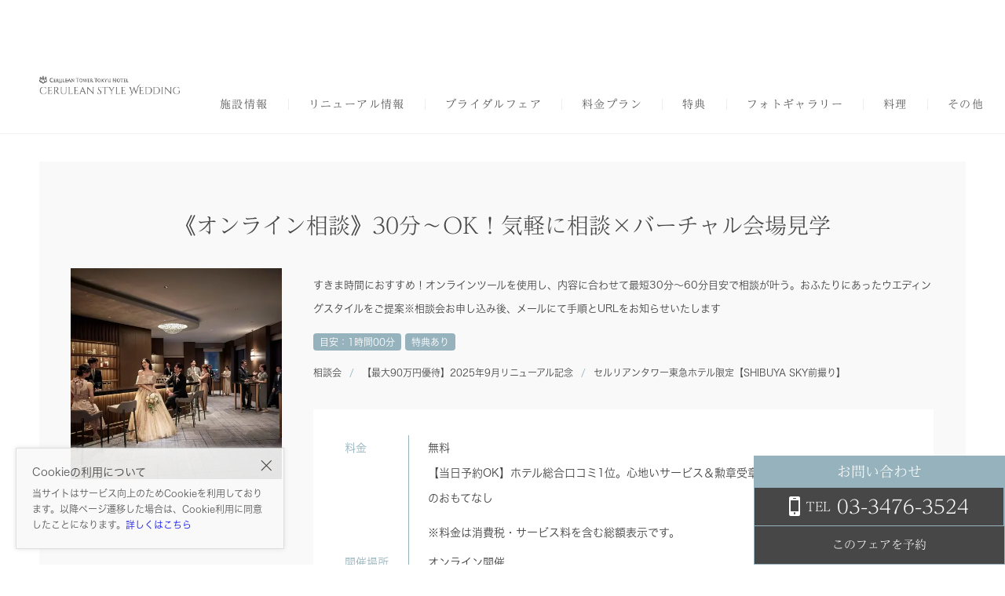

--- FILE ---
content_type: text/html; charset=UTF-8
request_url: https://ceruleantower-hotel.official-wedding.jp/fair/1022943/?fair_date=2023-05-31
body_size: 30789
content:
<!doctype html><html lang="ja"><head><script>window.dataLayer = window.dataLayer || [{
        'admin_type': null,
         'cv_type': ""
    }];
    window.dataLayer.push({"h":715,"bigAreaName":"\u95a2\u6771","prefectureName":"\u6771\u4eac\u90fd","smallAreaName":"\u9752\u5c71\u30fb\u8868\u53c2\u9053\u30fb\u6e0b\u8c37","hallType":"\u30db\u30c6\u30eb"});</script><!-- Global site tag (gtag.js) - Google Ads: 659565671 --><script async src="https://www.googletagmanager.com/gtag/js?id=AW-659565671"></script><script>window.dataLayer = window.dataLayer || [];  function gtag(){dataLayer.push(arguments);}  gtag('js', new Date());  gtag('config', 'AW-659565671');</script><!-- Meta Pixel Code --><script>!function(f,b,e,v,n,t,s){if(f.fbq)return;n=f.fbq=function(){n.callMethod?n.callMethod.apply(n,arguments):n.queue.push(arguments)};if(!f._fbq)f._fbq=n;n.push=n;n.loaded=!0;n.version='2.0';n.queue=[];t=b.createElement(e);t.async=!0;t.src=v;s=b.getElementsByTagName(e)[0];s.parentNode.insertBefore(t,s)}(window, document,'script','https://connect.facebook.net/en_US/fbevents.js');fbq('init', '4027389050739827');fbq('track', 'PageView');</script><noscript><img height="1" width="1" style="display:none"src="https://www.facebook.com/tr?id=4027389050739827&ev=PageView&noscript=1"/></noscript><!-- End Meta Pixel Code --><meta name="viewport"
    content="width=device-width,minimum-scale=1.0,maximum-scale=1.0,shrink-to-fit=no,viewport-fit=cover"><meta http-equiv="X-UA-Compatible" content="IE=edge" /><meta name="format-detection" content="telephone=no"><meta charset="utf-8" /><script type="text/javascript">(window.NREUM||(NREUM={})).init={privacy:{cookies_enabled:true},ajax:{deny_list:["bam.nr-data.net"]},feature_flags:["soft_nav"]};(window.NREUM||(NREUM={})).loader_config={xpid:"UAYGWFJXGwIBUFBQBwUAVw==",licenseKey:"9f8773e463",applicationID:"114120471",browserID:"114120506"};;/*! For license information please see nr-loader-full-1.308.0.min.js.LICENSE.txt */
(()=>{var e,t,r={384:(e,t,r)=>{"use strict";r.d(t,{NT:()=>a,US:()=>u,Zm:()=>o,bQ:()=>d,dV:()=>c,pV:()=>l});var n=r(6154),i=r(1863),s=r(1910);const a={beacon:"bam.nr-data.net",errorBeacon:"bam.nr-data.net"};function o(){return n.gm.NREUM||(n.gm.NREUM={}),void 0===n.gm.newrelic&&(n.gm.newrelic=n.gm.NREUM),n.gm.NREUM}function c(){let e=o();return e.o||(e.o={ST:n.gm.setTimeout,SI:n.gm.setImmediate||n.gm.setInterval,CT:n.gm.clearTimeout,XHR:n.gm.XMLHttpRequest,REQ:n.gm.Request,EV:n.gm.Event,PR:n.gm.Promise,MO:n.gm.MutationObserver,FETCH:n.gm.fetch,WS:n.gm.WebSocket},(0,s.i)(...Object.values(e.o))),e}function d(e,t){let r=o();r.initializedAgents??={},t.initializedAt={ms:(0,i.t)(),date:new Date},r.initializedAgents[e]=t}function u(e,t){o()[e]=t}function l(){return function(){let e=o();const t=e.info||{};e.info={beacon:a.beacon,errorBeacon:a.errorBeacon,...t}}(),function(){let e=o();const t=e.init||{};e.init={...t}}(),c(),function(){let e=o();const t=e.loader_config||{};e.loader_config={...t}}(),o()}},782:(e,t,r)=>{"use strict";r.d(t,{T:()=>n});const n=r(860).K7.pageViewTiming},860:(e,t,r)=>{"use strict";r.d(t,{$J:()=>u,K7:()=>c,P3:()=>d,XX:()=>i,Yy:()=>o,df:()=>s,qY:()=>n,v4:()=>a});const n="events",i="jserrors",s="browser/blobs",a="rum",o="browser/logs",c={ajax:"ajax",genericEvents:"generic_events",jserrors:i,logging:"logging",metrics:"metrics",pageAction:"page_action",pageViewEvent:"page_view_event",pageViewTiming:"page_view_timing",sessionReplay:"session_replay",sessionTrace:"session_trace",softNav:"soft_navigations",spa:"spa"},d={[c.pageViewEvent]:1,[c.pageViewTiming]:2,[c.metrics]:3,[c.jserrors]:4,[c.spa]:5,[c.ajax]:6,[c.sessionTrace]:7,[c.softNav]:8,[c.sessionReplay]:9,[c.logging]:10,[c.genericEvents]:11},u={[c.pageViewEvent]:a,[c.pageViewTiming]:n,[c.ajax]:n,[c.spa]:n,[c.softNav]:n,[c.metrics]:i,[c.jserrors]:i,[c.sessionTrace]:s,[c.sessionReplay]:s,[c.logging]:o,[c.genericEvents]:"ins"}},944:(e,t,r)=>{"use strict";r.d(t,{R:()=>i});var n=r(3241);function i(e,t){"function"==typeof console.debug&&(console.debug("New Relic Warning: https://github.com/newrelic/newrelic-browser-agent/blob/main/docs/warning-codes.md#".concat(e),t),(0,n.W)({agentIdentifier:null,drained:null,type:"data",name:"warn",feature:"warn",data:{code:e,secondary:t}}))}},993:(e,t,r)=>{"use strict";r.d(t,{A$:()=>s,ET:()=>a,TZ:()=>o,p_:()=>i});var n=r(860);const i={ERROR:"ERROR",WARN:"WARN",INFO:"INFO",DEBUG:"DEBUG",TRACE:"TRACE"},s={OFF:0,ERROR:1,WARN:2,INFO:3,DEBUG:4,TRACE:5},a="log",o=n.K7.logging},1541:(e,t,r)=>{"use strict";r.d(t,{U:()=>i,f:()=>n});const n={MFE:"MFE",BA:"BA"};function i(e,t){if(2!==t?.harvestEndpointVersion)return{};const r=t.agentRef.runtime.appMetadata.agents[0].entityGuid;return e?{"source.id":e.id,"source.name":e.name,"source.type":e.type,"parent.id":e.parent?.id||r,"parent.type":e.parent?.type||n.BA}:{"entity.guid":r,appId:t.agentRef.info.applicationID}}},1687:(e,t,r)=>{"use strict";r.d(t,{Ak:()=>d,Ze:()=>h,x3:()=>u});var n=r(3241),i=r(7836),s=r(3606),a=r(860),o=r(2646);const c={};function d(e,t){const r={staged:!1,priority:a.P3[t]||0};l(e),c[e].get(t)||c[e].set(t,r)}function u(e,t){e&&c[e]&&(c[e].get(t)&&c[e].delete(t),p(e,t,!1),c[e].size&&f(e))}function l(e){if(!e)throw new Error("agentIdentifier required");c[e]||(c[e]=new Map)}function h(e="",t="feature",r=!1){if(l(e),!e||!c[e].get(t)||r)return p(e,t);c[e].get(t).staged=!0,f(e)}function f(e){const t=Array.from(c[e]);t.every(([e,t])=>t.staged)&&(t.sort((e,t)=>e[1].priority-t[1].priority),t.forEach(([t])=>{c[e].delete(t),p(e,t)}))}function p(e,t,r=!0){const a=e?i.ee.get(e):i.ee,c=s.i.handlers;if(!a.aborted&&a.backlog&&c){if((0,n.W)({agentIdentifier:e,type:"lifecycle",name:"drain",feature:t}),r){const e=a.backlog[t],r=c[t];if(r){for(let t=0;e&&t<e.length;++t)g(e[t],r);Object.entries(r).forEach(([e,t])=>{Object.values(t||{}).forEach(t=>{t[0]?.on&&t[0]?.context()instanceof o.y&&t[0].on(e,t[1])})})}}a.isolatedBacklog||delete c[t],a.backlog[t]=null,a.emit("drain-"+t,[])}}function g(e,t){var r=e[1];Object.values(t[r]||{}).forEach(t=>{var r=e[0];if(t[0]===r){var n=t[1],i=e[3],s=e[2];n.apply(i,s)}})}},1738:(e,t,r)=>{"use strict";r.d(t,{U:()=>f,Y:()=>h});var n=r(3241),i=r(9908),s=r(1863),a=r(944),o=r(5701),c=r(3969),d=r(8362),u=r(860),l=r(4261);function h(e,t,r,s){const h=s||r;!h||h[e]&&h[e]!==d.d.prototype[e]||(h[e]=function(){(0,i.p)(c.xV,["API/"+e+"/called"],void 0,u.K7.metrics,r.ee),(0,n.W)({agentIdentifier:r.agentIdentifier,drained:!!o.B?.[r.agentIdentifier],type:"data",name:"api",feature:l.Pl+e,data:{}});try{return t.apply(this,arguments)}catch(e){(0,a.R)(23,e)}})}function f(e,t,r,n,a){const o=e.info;null===r?delete o.jsAttributes[t]:o.jsAttributes[t]=r,(a||null===r)&&(0,i.p)(l.Pl+n,[(0,s.t)(),t,r],void 0,"session",e.ee)}},1741:(e,t,r)=>{"use strict";r.d(t,{W:()=>s});var n=r(944),i=r(4261);class s{#e(e,...t){if(this[e]!==s.prototype[e])return this[e](...t);(0,n.R)(35,e)}addPageAction(e,t){return this.#e(i.hG,e,t)}register(e){return this.#e(i.eY,e)}recordCustomEvent(e,t){return this.#e(i.fF,e,t)}setPageViewName(e,t){return this.#e(i.Fw,e,t)}setCustomAttribute(e,t,r){return this.#e(i.cD,e,t,r)}noticeError(e,t){return this.#e(i.o5,e,t)}setUserId(e,t=!1){return this.#e(i.Dl,e,t)}setApplicationVersion(e){return this.#e(i.nb,e)}setErrorHandler(e){return this.#e(i.bt,e)}addRelease(e,t){return this.#e(i.k6,e,t)}log(e,t){return this.#e(i.$9,e,t)}start(){return this.#e(i.d3)}finished(e){return this.#e(i.BL,e)}recordReplay(){return this.#e(i.CH)}pauseReplay(){return this.#e(i.Tb)}addToTrace(e){return this.#e(i.U2,e)}setCurrentRouteName(e){return this.#e(i.PA,e)}interaction(e){return this.#e(i.dT,e)}wrapLogger(e,t,r){return this.#e(i.Wb,e,t,r)}measure(e,t){return this.#e(i.V1,e,t)}consent(e){return this.#e(i.Pv,e)}}},1863:(e,t,r)=>{"use strict";function n(){return Math.floor(performance.now())}r.d(t,{t:()=>n})},1910:(e,t,r)=>{"use strict";r.d(t,{i:()=>s});var n=r(944);const i=new Map;function s(...e){return e.every(e=>{if(i.has(e))return i.get(e);const t="function"==typeof e?e.toString():"",r=t.includes("[native code]"),s=t.includes("nrWrapper");return r||s||(0,n.R)(64,e?.name||t),i.set(e,r),r})}},2555:(e,t,r)=>{"use strict";r.d(t,{D:()=>o,f:()=>a});var n=r(384),i=r(8122);const s={beacon:n.NT.beacon,errorBeacon:n.NT.errorBeacon,licenseKey:void 0,applicationID:void 0,sa:void 0,queueTime:void 0,applicationTime:void 0,ttGuid:void 0,user:void 0,account:void 0,product:void 0,extra:void 0,jsAttributes:{},userAttributes:void 0,atts:void 0,transactionName:void 0,tNamePlain:void 0};function a(e){try{return!!e.licenseKey&&!!e.errorBeacon&&!!e.applicationID}catch(e){return!1}}const o=e=>(0,i.a)(e,s)},2614:(e,t,r)=>{"use strict";r.d(t,{BB:()=>a,H3:()=>n,g:()=>d,iL:()=>c,tS:()=>o,uh:()=>i,wk:()=>s});const n="NRBA",i="SESSION",s=144e5,a=18e5,o={STARTED:"session-started",PAUSE:"session-pause",RESET:"session-reset",RESUME:"session-resume",UPDATE:"session-update"},c={SAME_TAB:"same-tab",CROSS_TAB:"cross-tab"},d={OFF:0,FULL:1,ERROR:2}},2646:(e,t,r)=>{"use strict";r.d(t,{y:()=>n});class n{constructor(e){this.contextId=e}}},2843:(e,t,r)=>{"use strict";r.d(t,{G:()=>s,u:()=>i});var n=r(3878);function i(e,t=!1,r,i){(0,n.DD)("visibilitychange",function(){if(t)return void("hidden"===document.visibilityState&&e());e(document.visibilityState)},r,i)}function s(e,t,r){(0,n.sp)("pagehide",e,t,r)}},3241:(e,t,r)=>{"use strict";r.d(t,{W:()=>s});var n=r(6154);const i="newrelic";function s(e={}){try{n.gm.dispatchEvent(new CustomEvent(i,{detail:e}))}catch(e){}}},3304:(e,t,r)=>{"use strict";r.d(t,{A:()=>s});var n=r(7836);const i=()=>{const e=new WeakSet;return(t,r)=>{if("object"==typeof r&&null!==r){if(e.has(r))return;e.add(r)}return r}};function s(e){try{return JSON.stringify(e,i())??""}catch(e){try{n.ee.emit("internal-error",[e])}catch(e){}return""}}},3333:(e,t,r)=>{"use strict";r.d(t,{$v:()=>u,TZ:()=>n,Xh:()=>c,Zp:()=>i,kd:()=>d,mq:()=>o,nf:()=>a,qN:()=>s});const n=r(860).K7.genericEvents,i=["auxclick","click","copy","keydown","paste","scrollend"],s=["focus","blur"],a=4,o=1e3,c=2e3,d=["PageAction","UserAction","BrowserPerformance"],u={RESOURCES:"experimental.resources",REGISTER:"register"}},3434:(e,t,r)=>{"use strict";r.d(t,{Jt:()=>s,YM:()=>d});var n=r(7836),i=r(5607);const s="nr@original:".concat(i.W),a=50;var o=Object.prototype.hasOwnProperty,c=!1;function d(e,t){return e||(e=n.ee),r.inPlace=function(e,t,n,i,s){n||(n="");const a="-"===n.charAt(0);for(let o=0;o<t.length;o++){const c=t[o],d=e[c];l(d)||(e[c]=r(d,a?c+n:n,i,c,s))}},r.flag=s,r;function r(t,r,n,c,d){return l(t)?t:(r||(r=""),nrWrapper[s]=t,function(e,t,r){if(Object.defineProperty&&Object.keys)try{return Object.keys(e).forEach(function(r){Object.defineProperty(t,r,{get:function(){return e[r]},set:function(t){return e[r]=t,t}})}),t}catch(e){u([e],r)}for(var n in e)o.call(e,n)&&(t[n]=e[n])}(t,nrWrapper,e),nrWrapper);function nrWrapper(){var s,o,l,h;let f;try{o=this,s=[...arguments],l="function"==typeof n?n(s,o):n||{}}catch(t){u([t,"",[s,o,c],l],e)}i(r+"start",[s,o,c],l,d);const p=performance.now();let g;try{return h=t.apply(o,s),g=performance.now(),h}catch(e){throw g=performance.now(),i(r+"err",[s,o,e],l,d),f=e,f}finally{const e=g-p,t={start:p,end:g,duration:e,isLongTask:e>=a,methodName:c,thrownError:f};t.isLongTask&&i("long-task",[t,o],l,d),i(r+"end",[s,o,h],l,d)}}}function i(r,n,i,s){if(!c||t){var a=c;c=!0;try{e.emit(r,n,i,t,s)}catch(t){u([t,r,n,i],e)}c=a}}}function u(e,t){t||(t=n.ee);try{t.emit("internal-error",e)}catch(e){}}function l(e){return!(e&&"function"==typeof e&&e.apply&&!e[s])}},3606:(e,t,r)=>{"use strict";r.d(t,{i:()=>s});var n=r(9908);s.on=a;var i=s.handlers={};function s(e,t,r,s){a(s||n.d,i,e,t,r)}function a(e,t,r,i,s){s||(s="feature"),e||(e=n.d);var a=t[s]=t[s]||{};(a[r]=a[r]||[]).push([e,i])}},3738:(e,t,r)=>{"use strict";r.d(t,{He:()=>i,Kp:()=>o,Lc:()=>d,Rz:()=>u,TZ:()=>n,bD:()=>s,d3:()=>a,jx:()=>l,sl:()=>h,uP:()=>c});const n=r(860).K7.sessionTrace,i="bstResource",s="resource",a="-start",o="-end",c="fn"+a,d="fn"+o,u="pushState",l=1e3,h=3e4},3785:(e,t,r)=>{"use strict";r.d(t,{R:()=>c,b:()=>d});var n=r(9908),i=r(1863),s=r(860),a=r(3969),o=r(993);function c(e,t,r={},c=o.p_.INFO,d=!0,u,l=(0,i.t)()){(0,n.p)(a.xV,["API/logging/".concat(c.toLowerCase(),"/called")],void 0,s.K7.metrics,e),(0,n.p)(o.ET,[l,t,r,c,d,u],void 0,s.K7.logging,e)}function d(e){return"string"==typeof e&&Object.values(o.p_).some(t=>t===e.toUpperCase().trim())}},3878:(e,t,r)=>{"use strict";function n(e,t){return{capture:e,passive:!1,signal:t}}function i(e,t,r=!1,i){window.addEventListener(e,t,n(r,i))}function s(e,t,r=!1,i){document.addEventListener(e,t,n(r,i))}r.d(t,{DD:()=>s,jT:()=>n,sp:()=>i})},3969:(e,t,r)=>{"use strict";r.d(t,{TZ:()=>n,XG:()=>o,rs:()=>i,xV:()=>a,z_:()=>s});const n=r(860).K7.metrics,i="sm",s="cm",a="storeSupportabilityMetrics",o="storeEventMetrics"},4234:(e,t,r)=>{"use strict";r.d(t,{W:()=>s});var n=r(7836),i=r(1687);class s{constructor(e,t){this.agentIdentifier=e,this.ee=n.ee.get(e),this.featureName=t,this.blocked=!1}deregisterDrain(){(0,i.x3)(this.agentIdentifier,this.featureName)}}},4261:(e,t,r)=>{"use strict";r.d(t,{$9:()=>d,BL:()=>o,CH:()=>f,Dl:()=>w,Fw:()=>y,PA:()=>m,Pl:()=>n,Pv:()=>T,Tb:()=>l,U2:()=>s,V1:()=>E,Wb:()=>x,bt:()=>b,cD:()=>v,d3:()=>R,dT:()=>c,eY:()=>p,fF:()=>h,hG:()=>i,k6:()=>a,nb:()=>g,o5:()=>u});const n="api-",i="addPageAction",s="addToTrace",a="addRelease",o="finished",c="interaction",d="log",u="noticeError",l="pauseReplay",h="recordCustomEvent",f="recordReplay",p="register",g="setApplicationVersion",m="setCurrentRouteName",v="setCustomAttribute",b="setErrorHandler",y="setPageViewName",w="setUserId",R="start",x="wrapLogger",E="measure",T="consent"},5205:(e,t,r)=>{"use strict";r.d(t,{j:()=>S});var n=r(384),i=r(1741);var s=r(2555),a=r(3333);const o=e=>{if(!e||"string"!=typeof e)return!1;try{document.createDocumentFragment().querySelector(e)}catch{return!1}return!0};var c=r(2614),d=r(944),u=r(8122);const l="[data-nr-mask]",h=e=>(0,u.a)(e,(()=>{const e={feature_flags:[],experimental:{allow_registered_children:!1,resources:!1},mask_selector:"*",block_selector:"[data-nr-block]",mask_input_options:{color:!1,date:!1,"datetime-local":!1,email:!1,month:!1,number:!1,range:!1,search:!1,tel:!1,text:!1,time:!1,url:!1,week:!1,textarea:!1,select:!1,password:!0}};return{ajax:{deny_list:void 0,block_internal:!0,enabled:!0,autoStart:!0},api:{get allow_registered_children(){return e.feature_flags.includes(a.$v.REGISTER)||e.experimental.allow_registered_children},set allow_registered_children(t){e.experimental.allow_registered_children=t},duplicate_registered_data:!1},browser_consent_mode:{enabled:!1},distributed_tracing:{enabled:void 0,exclude_newrelic_header:void 0,cors_use_newrelic_header:void 0,cors_use_tracecontext_headers:void 0,allowed_origins:void 0},get feature_flags(){return e.feature_flags},set feature_flags(t){e.feature_flags=t},generic_events:{enabled:!0,autoStart:!0},harvest:{interval:30},jserrors:{enabled:!0,autoStart:!0},logging:{enabled:!0,autoStart:!0},metrics:{enabled:!0,autoStart:!0},obfuscate:void 0,page_action:{enabled:!0},page_view_event:{enabled:!0,autoStart:!0},page_view_timing:{enabled:!0,autoStart:!0},performance:{capture_marks:!1,capture_measures:!1,capture_detail:!0,resources:{get enabled(){return e.feature_flags.includes(a.$v.RESOURCES)||e.experimental.resources},set enabled(t){e.experimental.resources=t},asset_types:[],first_party_domains:[],ignore_newrelic:!0}},privacy:{cookies_enabled:!0},proxy:{assets:void 0,beacon:void 0},session:{expiresMs:c.wk,inactiveMs:c.BB},session_replay:{autoStart:!0,enabled:!1,preload:!1,sampling_rate:10,error_sampling_rate:100,collect_fonts:!1,inline_images:!1,fix_stylesheets:!0,mask_all_inputs:!0,get mask_text_selector(){return e.mask_selector},set mask_text_selector(t){o(t)?e.mask_selector="".concat(t,",").concat(l):""===t||null===t?e.mask_selector=l:(0,d.R)(5,t)},get block_class(){return"nr-block"},get ignore_class(){return"nr-ignore"},get mask_text_class(){return"nr-mask"},get block_selector(){return e.block_selector},set block_selector(t){o(t)?e.block_selector+=",".concat(t):""!==t&&(0,d.R)(6,t)},get mask_input_options(){return e.mask_input_options},set mask_input_options(t){t&&"object"==typeof t?e.mask_input_options={...t,password:!0}:(0,d.R)(7,t)}},session_trace:{enabled:!0,autoStart:!0},soft_navigations:{enabled:!0,autoStart:!0},spa:{enabled:!0,autoStart:!0},ssl:void 0,user_actions:{enabled:!0,elementAttributes:["id","className","tagName","type"]}}})());var f=r(6154),p=r(9324);let g=0;const m={buildEnv:p.F3,distMethod:p.Xs,version:p.xv,originTime:f.WN},v={consented:!1},b={appMetadata:{},get consented(){return this.session?.state?.consent||v.consented},set consented(e){v.consented=e},customTransaction:void 0,denyList:void 0,disabled:!1,harvester:void 0,isolatedBacklog:!1,isRecording:!1,loaderType:void 0,maxBytes:3e4,obfuscator:void 0,onerror:void 0,ptid:void 0,releaseIds:{},session:void 0,timeKeeper:void 0,registeredEntities:[],jsAttributesMetadata:{bytes:0},get harvestCount(){return++g}},y=e=>{const t=(0,u.a)(e,b),r=Object.keys(m).reduce((e,t)=>(e[t]={value:m[t],writable:!1,configurable:!0,enumerable:!0},e),{});return Object.defineProperties(t,r)};var w=r(5701);const R=e=>{const t=e.startsWith("http");e+="/",r.p=t?e:"https://"+e};var x=r(7836),E=r(3241);const T={accountID:void 0,trustKey:void 0,agentID:void 0,licenseKey:void 0,applicationID:void 0,xpid:void 0},A=e=>(0,u.a)(e,T),_=new Set;function S(e,t={},r,a){let{init:o,info:c,loader_config:d,runtime:u={},exposed:l=!0}=t;if(!c){const e=(0,n.pV)();o=e.init,c=e.info,d=e.loader_config}e.init=h(o||{}),e.loader_config=A(d||{}),c.jsAttributes??={},f.bv&&(c.jsAttributes.isWorker=!0),e.info=(0,s.D)(c);const p=e.init,g=[c.beacon,c.errorBeacon];_.has(e.agentIdentifier)||(p.proxy.assets&&(R(p.proxy.assets),g.push(p.proxy.assets)),p.proxy.beacon&&g.push(p.proxy.beacon),e.beacons=[...g],function(e){const t=(0,n.pV)();Object.getOwnPropertyNames(i.W.prototype).forEach(r=>{const n=i.W.prototype[r];if("function"!=typeof n||"constructor"===n)return;let s=t[r];e[r]&&!1!==e.exposed&&"micro-agent"!==e.runtime?.loaderType&&(t[r]=(...t)=>{const n=e[r](...t);return s?s(...t):n})})}(e),(0,n.US)("activatedFeatures",w.B)),u.denyList=[...p.ajax.deny_list||[],...p.ajax.block_internal?g:[]],u.ptid=e.agentIdentifier,u.loaderType=r,e.runtime=y(u),_.has(e.agentIdentifier)||(e.ee=x.ee.get(e.agentIdentifier),e.exposed=l,(0,E.W)({agentIdentifier:e.agentIdentifier,drained:!!w.B?.[e.agentIdentifier],type:"lifecycle",name:"initialize",feature:void 0,data:e.config})),_.add(e.agentIdentifier)}},5270:(e,t,r)=>{"use strict";r.d(t,{Aw:()=>a,SR:()=>s,rF:()=>o});var n=r(384),i=r(7767);function s(e){return!!(0,n.dV)().o.MO&&(0,i.V)(e)&&!0===e?.session_trace.enabled}function a(e){return!0===e?.session_replay.preload&&s(e)}function o(e,t){try{if("string"==typeof t?.type){if("password"===t.type.toLowerCase())return"*".repeat(e?.length||0);if(void 0!==t?.dataset?.nrUnmask||t?.classList?.contains("nr-unmask"))return e}}catch(e){}return"string"==typeof e?e.replace(/[\S]/g,"*"):"*".repeat(e?.length||0)}},5289:(e,t,r)=>{"use strict";r.d(t,{GG:()=>a,Qr:()=>c,sB:()=>o});var n=r(3878),i=r(6389);function s(){return"undefined"==typeof document||"complete"===document.readyState}function a(e,t){if(s())return e();const r=(0,i.J)(e),a=setInterval(()=>{s()&&(clearInterval(a),r())},500);(0,n.sp)("load",r,t)}function o(e){if(s())return e();(0,n.DD)("DOMContentLoaded",e)}function c(e){if(s())return e();(0,n.sp)("popstate",e)}},5607:(e,t,r)=>{"use strict";r.d(t,{W:()=>n});const n=(0,r(9566).bz)()},5701:(e,t,r)=>{"use strict";r.d(t,{B:()=>s,t:()=>a});var n=r(3241);const i=new Set,s={};function a(e,t){const r=t.agentIdentifier;s[r]??={},e&&"object"==typeof e&&(i.has(r)||(t.ee.emit("rumresp",[e]),s[r]=e,i.add(r),(0,n.W)({agentIdentifier:r,loaded:!0,drained:!0,type:"lifecycle",name:"load",feature:void 0,data:e})))}},6154:(e,t,r)=>{"use strict";r.d(t,{OF:()=>d,RI:()=>i,WN:()=>h,bv:()=>s,eN:()=>f,gm:()=>a,lR:()=>l,m:()=>c,mw:()=>o,sb:()=>u});var n=r(1863);const i="undefined"!=typeof window&&!!window.document,s="undefined"!=typeof WorkerGlobalScope&&("undefined"!=typeof self&&self instanceof WorkerGlobalScope&&self.navigator instanceof WorkerNavigator||"undefined"!=typeof globalThis&&globalThis instanceof WorkerGlobalScope&&globalThis.navigator instanceof WorkerNavigator),a=i?window:"undefined"!=typeof WorkerGlobalScope&&("undefined"!=typeof self&&self instanceof WorkerGlobalScope&&self||"undefined"!=typeof globalThis&&globalThis instanceof WorkerGlobalScope&&globalThis),o=Boolean("hidden"===a?.document?.visibilityState),c=""+a?.location,d=/iPad|iPhone|iPod/.test(a.navigator?.userAgent),u=d&&"undefined"==typeof SharedWorker,l=(()=>{const e=a.navigator?.userAgent?.match(/Firefox[/\s](\d+\.\d+)/);return Array.isArray(e)&&e.length>=2?+e[1]:0})(),h=Date.now()-(0,n.t)(),f=()=>"undefined"!=typeof PerformanceNavigationTiming&&a?.performance?.getEntriesByType("navigation")?.[0]?.responseStart},6344:(e,t,r)=>{"use strict";r.d(t,{BB:()=>u,Qb:()=>l,TZ:()=>i,Ug:()=>a,Vh:()=>s,_s:()=>o,bc:()=>d,yP:()=>c});var n=r(2614);const i=r(860).K7.sessionReplay,s="errorDuringReplay",a=.12,o={DomContentLoaded:0,Load:1,FullSnapshot:2,IncrementalSnapshot:3,Meta:4,Custom:5},c={[n.g.ERROR]:15e3,[n.g.FULL]:3e5,[n.g.OFF]:0},d={RESET:{message:"Session was reset",sm:"Reset"},IMPORT:{message:"Recorder failed to import",sm:"Import"},TOO_MANY:{message:"429: Too Many Requests",sm:"Too-Many"},TOO_BIG:{message:"Payload was too large",sm:"Too-Big"},CROSS_TAB:{message:"Session Entity was set to OFF on another tab",sm:"Cross-Tab"},ENTITLEMENTS:{message:"Session Replay is not allowed and will not be started",sm:"Entitlement"}},u=5e3,l={API:"api",RESUME:"resume",SWITCH_TO_FULL:"switchToFull",INITIALIZE:"initialize",PRELOAD:"preload"}},6389:(e,t,r)=>{"use strict";function n(e,t=500,r={}){const n=r?.leading||!1;let i;return(...r)=>{n&&void 0===i&&(e.apply(this,r),i=setTimeout(()=>{i=clearTimeout(i)},t)),n||(clearTimeout(i),i=setTimeout(()=>{e.apply(this,r)},t))}}function i(e){let t=!1;return(...r)=>{t||(t=!0,e.apply(this,r))}}r.d(t,{J:()=>i,s:()=>n})},6630:(e,t,r)=>{"use strict";r.d(t,{T:()=>n});const n=r(860).K7.pageViewEvent},6774:(e,t,r)=>{"use strict";r.d(t,{T:()=>n});const n=r(860).K7.jserrors},7295:(e,t,r)=>{"use strict";r.d(t,{Xv:()=>a,gX:()=>i,iW:()=>s});var n=[];function i(e){if(!e||s(e))return!1;if(0===n.length)return!0;if("*"===n[0].hostname)return!1;for(var t=0;t<n.length;t++){var r=n[t];if(r.hostname.test(e.hostname)&&r.pathname.test(e.pathname))return!1}return!0}function s(e){return void 0===e.hostname}function a(e){if(n=[],e&&e.length)for(var t=0;t<e.length;t++){let r=e[t];if(!r)continue;if("*"===r)return void(n=[{hostname:"*"}]);0===r.indexOf("http://")?r=r.substring(7):0===r.indexOf("https://")&&(r=r.substring(8));const i=r.indexOf("/");let s,a;i>0?(s=r.substring(0,i),a=r.substring(i)):(s=r,a="*");let[c]=s.split(":");n.push({hostname:o(c),pathname:o(a,!0)})}}function o(e,t=!1){const r=e.replace(/[.+?^${}()|[\]\\]/g,e=>"\\"+e).replace(/\*/g,".*?");return new RegExp((t?"^":"")+r+"$")}},7485:(e,t,r)=>{"use strict";r.d(t,{D:()=>i});var n=r(6154);function i(e){if(0===(e||"").indexOf("data:"))return{protocol:"data"};try{const t=new URL(e,location.href),r={port:t.port,hostname:t.hostname,pathname:t.pathname,search:t.search,protocol:t.protocol.slice(0,t.protocol.indexOf(":")),sameOrigin:t.protocol===n.gm?.location?.protocol&&t.host===n.gm?.location?.host};return r.port&&""!==r.port||("http:"===t.protocol&&(r.port="80"),"https:"===t.protocol&&(r.port="443")),r.pathname&&""!==r.pathname?r.pathname.startsWith("/")||(r.pathname="/".concat(r.pathname)):r.pathname="/",r}catch(e){return{}}}},7699:(e,t,r)=>{"use strict";r.d(t,{It:()=>s,KC:()=>o,No:()=>i,qh:()=>a});var n=r(860);const i=16e3,s=1e6,a="SESSION_ERROR",o={[n.K7.logging]:!0,[n.K7.genericEvents]:!1,[n.K7.jserrors]:!1,[n.K7.ajax]:!1}},7767:(e,t,r)=>{"use strict";r.d(t,{V:()=>i});var n=r(6154);const i=e=>n.RI&&!0===e?.privacy.cookies_enabled},7836:(e,t,r)=>{"use strict";r.d(t,{P:()=>o,ee:()=>c});var n=r(384),i=r(8990),s=r(2646),a=r(5607);const o="nr@context:".concat(a.W),c=function e(t,r){var n={},a={},u={},l=!1;try{l=16===r.length&&d.initializedAgents?.[r]?.runtime.isolatedBacklog}catch(e){}var h={on:p,addEventListener:p,removeEventListener:function(e,t){var r=n[e];if(!r)return;for(var i=0;i<r.length;i++)r[i]===t&&r.splice(i,1)},emit:function(e,r,n,i,s){!1!==s&&(s=!0);if(c.aborted&&!i)return;t&&s&&t.emit(e,r,n);var o=f(n);g(e).forEach(e=>{e.apply(o,r)});var d=v()[a[e]];d&&d.push([h,e,r,o]);return o},get:m,listeners:g,context:f,buffer:function(e,t){const r=v();if(t=t||"feature",h.aborted)return;Object.entries(e||{}).forEach(([e,n])=>{a[n]=t,t in r||(r[t]=[])})},abort:function(){h._aborted=!0,Object.keys(h.backlog).forEach(e=>{delete h.backlog[e]})},isBuffering:function(e){return!!v()[a[e]]},debugId:r,backlog:l?{}:t&&"object"==typeof t.backlog?t.backlog:{},isolatedBacklog:l};return Object.defineProperty(h,"aborted",{get:()=>{let e=h._aborted||!1;return e||(t&&(e=t.aborted),e)}}),h;function f(e){return e&&e instanceof s.y?e:e?(0,i.I)(e,o,()=>new s.y(o)):new s.y(o)}function p(e,t){n[e]=g(e).concat(t)}function g(e){return n[e]||[]}function m(t){return u[t]=u[t]||e(h,t)}function v(){return h.backlog}}(void 0,"globalEE"),d=(0,n.Zm)();d.ee||(d.ee=c)},8122:(e,t,r)=>{"use strict";r.d(t,{a:()=>i});var n=r(944);function i(e,t){try{if(!e||"object"!=typeof e)return(0,n.R)(3);if(!t||"object"!=typeof t)return(0,n.R)(4);const r=Object.create(Object.getPrototypeOf(t),Object.getOwnPropertyDescriptors(t)),s=0===Object.keys(r).length?e:r;for(let a in s)if(void 0!==e[a])try{if(null===e[a]){r[a]=null;continue}Array.isArray(e[a])&&Array.isArray(t[a])?r[a]=Array.from(new Set([...e[a],...t[a]])):"object"==typeof e[a]&&"object"==typeof t[a]?r[a]=i(e[a],t[a]):r[a]=e[a]}catch(e){r[a]||(0,n.R)(1,e)}return r}catch(e){(0,n.R)(2,e)}}},8139:(e,t,r)=>{"use strict";r.d(t,{u:()=>h});var n=r(7836),i=r(3434),s=r(8990),a=r(6154);const o={},c=a.gm.XMLHttpRequest,d="addEventListener",u="removeEventListener",l="nr@wrapped:".concat(n.P);function h(e){var t=function(e){return(e||n.ee).get("events")}(e);if(o[t.debugId]++)return t;o[t.debugId]=1;var r=(0,i.YM)(t,!0);function h(e){r.inPlace(e,[d,u],"-",p)}function p(e,t){return e[1]}return"getPrototypeOf"in Object&&(a.RI&&f(document,h),c&&f(c.prototype,h),f(a.gm,h)),t.on(d+"-start",function(e,t){var n=e[1];if(null!==n&&("function"==typeof n||"object"==typeof n)&&"newrelic"!==e[0]){var i=(0,s.I)(n,l,function(){var e={object:function(){if("function"!=typeof n.handleEvent)return;return n.handleEvent.apply(n,arguments)},function:n}[typeof n];return e?r(e,"fn-",null,e.name||"anonymous"):n});this.wrapped=e[1]=i}}),t.on(u+"-start",function(e){e[1]=this.wrapped||e[1]}),t}function f(e,t,...r){let n=e;for(;"object"==typeof n&&!Object.prototype.hasOwnProperty.call(n,d);)n=Object.getPrototypeOf(n);n&&t(n,...r)}},8362:(e,t,r)=>{"use strict";r.d(t,{d:()=>s});var n=r(9566),i=r(1741);class s extends i.W{agentIdentifier=(0,n.LA)(16)}},8374:(e,t,r)=>{r.nc=(()=>{try{return document?.currentScript?.nonce}catch(e){}return""})()},8990:(e,t,r)=>{"use strict";r.d(t,{I:()=>i});var n=Object.prototype.hasOwnProperty;function i(e,t,r){if(n.call(e,t))return e[t];var i=r();if(Object.defineProperty&&Object.keys)try{return Object.defineProperty(e,t,{value:i,writable:!0,enumerable:!1}),i}catch(e){}return e[t]=i,i}},9119:(e,t,r)=>{"use strict";r.d(t,{L:()=>s});var n=/([^?#]*)[^#]*(#[^?]*|$).*/,i=/([^?#]*)().*/;function s(e,t){return e?e.replace(t?n:i,"$1$2"):e}},9300:(e,t,r)=>{"use strict";r.d(t,{T:()=>n});const n=r(860).K7.ajax},9324:(e,t,r)=>{"use strict";r.d(t,{AJ:()=>a,F3:()=>i,Xs:()=>s,Yq:()=>o,xv:()=>n});const n="1.308.0",i="PROD",s="CDN",a="@newrelic/rrweb",o="1.0.1"},9566:(e,t,r)=>{"use strict";r.d(t,{LA:()=>o,ZF:()=>c,bz:()=>a,el:()=>d});var n=r(6154);const i="xxxxxxxx-xxxx-4xxx-yxxx-xxxxxxxxxxxx";function s(e,t){return e?15&e[t]:16*Math.random()|0}function a(){const e=n.gm?.crypto||n.gm?.msCrypto;let t,r=0;return e&&e.getRandomValues&&(t=e.getRandomValues(new Uint8Array(30))),i.split("").map(e=>"x"===e?s(t,r++).toString(16):"y"===e?(3&s()|8).toString(16):e).join("")}function o(e){const t=n.gm?.crypto||n.gm?.msCrypto;let r,i=0;t&&t.getRandomValues&&(r=t.getRandomValues(new Uint8Array(e)));const a=[];for(var o=0;o<e;o++)a.push(s(r,i++).toString(16));return a.join("")}function c(){return o(16)}function d(){return o(32)}},9908:(e,t,r)=>{"use strict";r.d(t,{d:()=>n,p:()=>i});var n=r(7836).ee.get("handle");function i(e,t,r,i,s){s?(s.buffer([e],i),s.emit(e,t,r)):(n.buffer([e],i),n.emit(e,t,r))}}},n={};function i(e){var t=n[e];if(void 0!==t)return t.exports;var s=n[e]={exports:{}};return r[e](s,s.exports,i),s.exports}i.m=r,i.d=(e,t)=>{for(var r in t)i.o(t,r)&&!i.o(e,r)&&Object.defineProperty(e,r,{enumerable:!0,get:t[r]})},i.f={},i.e=e=>Promise.all(Object.keys(i.f).reduce((t,r)=>(i.f[r](e,t),t),[])),i.u=e=>({95:"nr-full-compressor",222:"nr-full-recorder",891:"nr-full"}[e]+"-1.308.0.min.js"),i.o=(e,t)=>Object.prototype.hasOwnProperty.call(e,t),e={},t="NRBA-1.308.0.PROD:",i.l=(r,n,s,a)=>{if(e[r])e[r].push(n);else{var o,c;if(void 0!==s)for(var d=document.getElementsByTagName("script"),u=0;u<d.length;u++){var l=d[u];if(l.getAttribute("src")==r||l.getAttribute("data-webpack")==t+s){o=l;break}}if(!o){c=!0;var h={891:"sha512-fcveNDcpRQS9OweGhN4uJe88Qmg+EVyH6j/wngwL2Le0m7LYyz7q+JDx7KBxsdDF4TaPVsSmHg12T3pHwdLa7w==",222:"sha512-O8ZzdvgB4fRyt7k2Qrr4STpR+tCA2mcQEig6/dP3rRy9uEx1CTKQ6cQ7Src0361y7xS434ua+zIPo265ZpjlEg==",95:"sha512-jDWejat/6/UDex/9XjYoPPmpMPuEvBCSuCg/0tnihjbn5bh9mP3An0NzFV9T5Tc+3kKhaXaZA8UIKPAanD2+Gw=="};(o=document.createElement("script")).charset="utf-8",i.nc&&o.setAttribute("nonce",i.nc),o.setAttribute("data-webpack",t+s),o.src=r,0!==o.src.indexOf(window.location.origin+"/")&&(o.crossOrigin="anonymous"),h[a]&&(o.integrity=h[a])}e[r]=[n];var f=(t,n)=>{o.onerror=o.onload=null,clearTimeout(p);var i=e[r];if(delete e[r],o.parentNode&&o.parentNode.removeChild(o),i&&i.forEach(e=>e(n)),t)return t(n)},p=setTimeout(f.bind(null,void 0,{type:"timeout",target:o}),12e4);o.onerror=f.bind(null,o.onerror),o.onload=f.bind(null,o.onload),c&&document.head.appendChild(o)}},i.r=e=>{"undefined"!=typeof Symbol&&Symbol.toStringTag&&Object.defineProperty(e,Symbol.toStringTag,{value:"Module"}),Object.defineProperty(e,"__esModule",{value:!0})},i.p="https://js-agent.newrelic.com/",(()=>{var e={85:0,959:0};i.f.j=(t,r)=>{var n=i.o(e,t)?e[t]:void 0;if(0!==n)if(n)r.push(n[2]);else{var s=new Promise((r,i)=>n=e[t]=[r,i]);r.push(n[2]=s);var a=i.p+i.u(t),o=new Error;i.l(a,r=>{if(i.o(e,t)&&(0!==(n=e[t])&&(e[t]=void 0),n)){var s=r&&("load"===r.type?"missing":r.type),a=r&&r.target&&r.target.src;o.message="Loading chunk "+t+" failed: ("+s+": "+a+")",o.name="ChunkLoadError",o.type=s,o.request=a,n[1](o)}},"chunk-"+t,t)}};var t=(t,r)=>{var n,s,[a,o,c]=r,d=0;if(a.some(t=>0!==e[t])){for(n in o)i.o(o,n)&&(i.m[n]=o[n]);if(c)c(i)}for(t&&t(r);d<a.length;d++)s=a[d],i.o(e,s)&&e[s]&&e[s][0](),e[s]=0},r=self["webpackChunk:NRBA-1.308.0.PROD"]=self["webpackChunk:NRBA-1.308.0.PROD"]||[];r.forEach(t.bind(null,0)),r.push=t.bind(null,r.push.bind(r))})(),(()=>{"use strict";i(8374);var e=i(8362),t=i(860);const r=Object.values(t.K7);var n=i(5205);var s=i(9908),a=i(1863),o=i(4261),c=i(1738);var d=i(1687),u=i(4234),l=i(5289),h=i(6154),f=i(944),p=i(5270),g=i(7767),m=i(6389),v=i(7699);class b extends u.W{constructor(e,t){super(e.agentIdentifier,t),this.agentRef=e,this.abortHandler=void 0,this.featAggregate=void 0,this.loadedSuccessfully=void 0,this.onAggregateImported=new Promise(e=>{this.loadedSuccessfully=e}),this.deferred=Promise.resolve(),!1===e.init[this.featureName].autoStart?this.deferred=new Promise((t,r)=>{this.ee.on("manual-start-all",(0,m.J)(()=>{(0,d.Ak)(e.agentIdentifier,this.featureName),t()}))}):(0,d.Ak)(e.agentIdentifier,t)}importAggregator(e,t,r={}){if(this.featAggregate)return;const n=async()=>{let n;await this.deferred;try{if((0,g.V)(e.init)){const{setupAgentSession:t}=await i.e(891).then(i.bind(i,8766));n=t(e)}}catch(e){(0,f.R)(20,e),this.ee.emit("internal-error",[e]),(0,s.p)(v.qh,[e],void 0,this.featureName,this.ee)}try{if(!this.#t(this.featureName,n,e.init))return(0,d.Ze)(this.agentIdentifier,this.featureName),void this.loadedSuccessfully(!1);const{Aggregate:i}=await t();this.featAggregate=new i(e,r),e.runtime.harvester.initializedAggregates.push(this.featAggregate),this.loadedSuccessfully(!0)}catch(e){(0,f.R)(34,e),this.abortHandler?.(),(0,d.Ze)(this.agentIdentifier,this.featureName,!0),this.loadedSuccessfully(!1),this.ee&&this.ee.abort()}};h.RI?(0,l.GG)(()=>n(),!0):n()}#t(e,r,n){if(this.blocked)return!1;switch(e){case t.K7.sessionReplay:return(0,p.SR)(n)&&!!r;case t.K7.sessionTrace:return!!r;default:return!0}}}var y=i(6630),w=i(2614),R=i(3241);class x extends b{static featureName=y.T;constructor(e){var t;super(e,y.T),this.setupInspectionEvents(e.agentIdentifier),t=e,(0,c.Y)(o.Fw,function(e,r){"string"==typeof e&&("/"!==e.charAt(0)&&(e="/"+e),t.runtime.customTransaction=(r||"http://custom.transaction")+e,(0,s.p)(o.Pl+o.Fw,[(0,a.t)()],void 0,void 0,t.ee))},t),this.importAggregator(e,()=>i.e(891).then(i.bind(i,3718)))}setupInspectionEvents(e){const t=(t,r)=>{t&&(0,R.W)({agentIdentifier:e,timeStamp:t.timeStamp,loaded:"complete"===t.target.readyState,type:"window",name:r,data:t.target.location+""})};(0,l.sB)(e=>{t(e,"DOMContentLoaded")}),(0,l.GG)(e=>{t(e,"load")}),(0,l.Qr)(e=>{t(e,"navigate")}),this.ee.on(w.tS.UPDATE,(t,r)=>{(0,R.W)({agentIdentifier:e,type:"lifecycle",name:"session",data:r})})}}var E=i(384);class T extends e.d{constructor(e){var t;(super(),h.gm)?(this.features={},(0,E.bQ)(this.agentIdentifier,this),this.desiredFeatures=new Set(e.features||[]),this.desiredFeatures.add(x),(0,n.j)(this,e,e.loaderType||"agent"),t=this,(0,c.Y)(o.cD,function(e,r,n=!1){if("string"==typeof e){if(["string","number","boolean"].includes(typeof r)||null===r)return(0,c.U)(t,e,r,o.cD,n);(0,f.R)(40,typeof r)}else(0,f.R)(39,typeof e)},t),function(e){(0,c.Y)(o.Dl,function(t,r=!1){if("string"!=typeof t&&null!==t)return void(0,f.R)(41,typeof t);const n=e.info.jsAttributes["enduser.id"];r&&null!=n&&n!==t?(0,s.p)(o.Pl+"setUserIdAndResetSession",[t],void 0,"session",e.ee):(0,c.U)(e,"enduser.id",t,o.Dl,!0)},e)}(this),function(e){(0,c.Y)(o.nb,function(t){if("string"==typeof t||null===t)return(0,c.U)(e,"application.version",t,o.nb,!1);(0,f.R)(42,typeof t)},e)}(this),function(e){(0,c.Y)(o.d3,function(){e.ee.emit("manual-start-all")},e)}(this),function(e){(0,c.Y)(o.Pv,function(t=!0){if("boolean"==typeof t){if((0,s.p)(o.Pl+o.Pv,[t],void 0,"session",e.ee),e.runtime.consented=t,t){const t=e.features.page_view_event;t.onAggregateImported.then(e=>{const r=t.featAggregate;e&&!r.sentRum&&r.sendRum()})}}else(0,f.R)(65,typeof t)},e)}(this),this.run()):(0,f.R)(21)}get config(){return{info:this.info,init:this.init,loader_config:this.loader_config,runtime:this.runtime}}get api(){return this}run(){try{const e=function(e){const t={};return r.forEach(r=>{t[r]=!!e[r]?.enabled}),t}(this.init),n=[...this.desiredFeatures];n.sort((e,r)=>t.P3[e.featureName]-t.P3[r.featureName]),n.forEach(r=>{if(!e[r.featureName]&&r.featureName!==t.K7.pageViewEvent)return;if(r.featureName===t.K7.spa)return void(0,f.R)(67);const n=function(e){switch(e){case t.K7.ajax:return[t.K7.jserrors];case t.K7.sessionTrace:return[t.K7.ajax,t.K7.pageViewEvent];case t.K7.sessionReplay:return[t.K7.sessionTrace];case t.K7.pageViewTiming:return[t.K7.pageViewEvent];default:return[]}}(r.featureName).filter(e=>!(e in this.features));n.length>0&&(0,f.R)(36,{targetFeature:r.featureName,missingDependencies:n}),this.features[r.featureName]=new r(this)})}catch(e){(0,f.R)(22,e);for(const e in this.features)this.features[e].abortHandler?.();const t=(0,E.Zm)();delete t.initializedAgents[this.agentIdentifier]?.features,delete this.sharedAggregator;return t.ee.get(this.agentIdentifier).abort(),!1}}}var A=i(2843),_=i(782);class S extends b{static featureName=_.T;constructor(e){super(e,_.T),h.RI&&((0,A.u)(()=>(0,s.p)("docHidden",[(0,a.t)()],void 0,_.T,this.ee),!0),(0,A.G)(()=>(0,s.p)("winPagehide",[(0,a.t)()],void 0,_.T,this.ee)),this.importAggregator(e,()=>i.e(891).then(i.bind(i,9018))))}}var O=i(3969);class I extends b{static featureName=O.TZ;constructor(e){super(e,O.TZ),h.RI&&document.addEventListener("securitypolicyviolation",e=>{(0,s.p)(O.xV,["Generic/CSPViolation/Detected"],void 0,this.featureName,this.ee)}),this.importAggregator(e,()=>i.e(891).then(i.bind(i,6555)))}}var P=i(6774),k=i(3878),N=i(3304);class D{constructor(e,t,r,n,i){this.name="UncaughtError",this.message="string"==typeof e?e:(0,N.A)(e),this.sourceURL=t,this.line=r,this.column=n,this.__newrelic=i}}function j(e){return M(e)?e:new D(void 0!==e?.message?e.message:e,e?.filename||e?.sourceURL,e?.lineno||e?.line,e?.colno||e?.col,e?.__newrelic,e?.cause)}function C(e){const t="Unhandled Promise Rejection: ";if(!e?.reason)return;if(M(e.reason)){try{e.reason.message.startsWith(t)||(e.reason.message=t+e.reason.message)}catch(e){}return j(e.reason)}const r=j(e.reason);return(r.message||"").startsWith(t)||(r.message=t+r.message),r}function L(e){if(e.error instanceof SyntaxError&&!/:\d+$/.test(e.error.stack?.trim())){const t=new D(e.message,e.filename,e.lineno,e.colno,e.error.__newrelic,e.cause);return t.name=SyntaxError.name,t}return M(e.error)?e.error:j(e)}function M(e){return e instanceof Error&&!!e.stack}function B(e,r,n,i,o=(0,a.t)()){"string"==typeof e&&(e=new Error(e)),(0,s.p)("err",[e,o,!1,r,n.runtime.isRecording,void 0,i],void 0,t.K7.jserrors,n.ee),(0,s.p)("uaErr",[],void 0,t.K7.genericEvents,n.ee)}var H=i(1541),K=i(993),W=i(3785);function U(e,{customAttributes:t={},level:r=K.p_.INFO}={},n,i,s=(0,a.t)()){(0,W.R)(n.ee,e,t,r,!1,i,s)}function F(e,r,n,i,c=(0,a.t)()){(0,s.p)(o.Pl+o.hG,[c,e,r,i],void 0,t.K7.genericEvents,n.ee)}function V(e,r,n,i,c=(0,a.t)()){const{start:d,end:u,customAttributes:l}=r||{},h={customAttributes:l||{}};if("object"!=typeof h.customAttributes||"string"!=typeof e||0===e.length)return void(0,f.R)(57);const p=(e,t)=>null==e?t:"number"==typeof e?e:e instanceof PerformanceMark?e.startTime:Number.NaN;if(h.start=p(d,0),h.end=p(u,c),Number.isNaN(h.start)||Number.isNaN(h.end))(0,f.R)(57);else{if(h.duration=h.end-h.start,!(h.duration<0))return(0,s.p)(o.Pl+o.V1,[h,e,i],void 0,t.K7.genericEvents,n.ee),h;(0,f.R)(58)}}function z(e,r={},n,i,c=(0,a.t)()){(0,s.p)(o.Pl+o.fF,[c,e,r,i],void 0,t.K7.genericEvents,n.ee)}function G(e){(0,c.Y)(o.eY,function(t){return Y(e,t)},e)}function Y(e,r,n){(0,f.R)(54,"newrelic.register"),r||={},r.type=H.f.MFE,r.licenseKey||=e.info.licenseKey,r.blocked=!1,r.parent=n||{},Array.isArray(r.tags)||(r.tags=[]);const i={};r.tags.forEach(e=>{"name"!==e&&"id"!==e&&(i["source.".concat(e)]=!0)}),r.isolated??=!0;let o=()=>{};const c=e.runtime.registeredEntities;if(!r.isolated){const e=c.find(({metadata:{target:{id:e}}})=>e===r.id&&!r.isolated);if(e)return e}const d=e=>{r.blocked=!0,o=e};function u(e){return"string"==typeof e&&!!e.trim()&&e.trim().length<501||"number"==typeof e}e.init.api.allow_registered_children||d((0,m.J)(()=>(0,f.R)(55))),u(r.id)&&u(r.name)||d((0,m.J)(()=>(0,f.R)(48,r)));const l={addPageAction:(t,n={})=>g(F,[t,{...i,...n},e],r),deregister:()=>{d((0,m.J)(()=>(0,f.R)(68)))},log:(t,n={})=>g(U,[t,{...n,customAttributes:{...i,...n.customAttributes||{}}},e],r),measure:(t,n={})=>g(V,[t,{...n,customAttributes:{...i,...n.customAttributes||{}}},e],r),noticeError:(t,n={})=>g(B,[t,{...i,...n},e],r),register:(t={})=>g(Y,[e,t],l.metadata.target),recordCustomEvent:(t,n={})=>g(z,[t,{...i,...n},e],r),setApplicationVersion:e=>p("application.version",e),setCustomAttribute:(e,t)=>p(e,t),setUserId:e=>p("enduser.id",e),metadata:{customAttributes:i,target:r}},h=()=>(r.blocked&&o(),r.blocked);h()||c.push(l);const p=(e,t)=>{h()||(i[e]=t)},g=(r,n,i)=>{if(h())return;const o=(0,a.t)();(0,s.p)(O.xV,["API/register/".concat(r.name,"/called")],void 0,t.K7.metrics,e.ee);try{if(e.init.api.duplicate_registered_data&&"register"!==r.name){let e=n;if(n[1]instanceof Object){const t={"child.id":i.id,"child.type":i.type};e="customAttributes"in n[1]?[n[0],{...n[1],customAttributes:{...n[1].customAttributes,...t}},...n.slice(2)]:[n[0],{...n[1],...t},...n.slice(2)]}r(...e,void 0,o)}return r(...n,i,o)}catch(e){(0,f.R)(50,e)}};return l}class q extends b{static featureName=P.T;constructor(e){var t;super(e,P.T),t=e,(0,c.Y)(o.o5,(e,r)=>B(e,r,t),t),function(e){(0,c.Y)(o.bt,function(t){e.runtime.onerror=t},e)}(e),function(e){let t=0;(0,c.Y)(o.k6,function(e,r){++t>10||(this.runtime.releaseIds[e.slice(-200)]=(""+r).slice(-200))},e)}(e),G(e);try{this.removeOnAbort=new AbortController}catch(e){}this.ee.on("internal-error",(t,r)=>{this.abortHandler&&(0,s.p)("ierr",[j(t),(0,a.t)(),!0,{},e.runtime.isRecording,r],void 0,this.featureName,this.ee)}),h.gm.addEventListener("unhandledrejection",t=>{this.abortHandler&&(0,s.p)("err",[C(t),(0,a.t)(),!1,{unhandledPromiseRejection:1},e.runtime.isRecording],void 0,this.featureName,this.ee)},(0,k.jT)(!1,this.removeOnAbort?.signal)),h.gm.addEventListener("error",t=>{this.abortHandler&&(0,s.p)("err",[L(t),(0,a.t)(),!1,{},e.runtime.isRecording],void 0,this.featureName,this.ee)},(0,k.jT)(!1,this.removeOnAbort?.signal)),this.abortHandler=this.#r,this.importAggregator(e,()=>i.e(891).then(i.bind(i,2176)))}#r(){this.removeOnAbort?.abort(),this.abortHandler=void 0}}var Z=i(8990);let X=1;function J(e){const t=typeof e;return!e||"object"!==t&&"function"!==t?-1:e===h.gm?0:(0,Z.I)(e,"nr@id",function(){return X++})}function Q(e){if("string"==typeof e&&e.length)return e.length;if("object"==typeof e){if("undefined"!=typeof ArrayBuffer&&e instanceof ArrayBuffer&&e.byteLength)return e.byteLength;if("undefined"!=typeof Blob&&e instanceof Blob&&e.size)return e.size;if(!("undefined"!=typeof FormData&&e instanceof FormData))try{return(0,N.A)(e).length}catch(e){return}}}var ee=i(8139),te=i(7836),re=i(3434);const ne={},ie=["open","send"];function se(e){var t=e||te.ee;const r=function(e){return(e||te.ee).get("xhr")}(t);if(void 0===h.gm.XMLHttpRequest)return r;if(ne[r.debugId]++)return r;ne[r.debugId]=1,(0,ee.u)(t);var n=(0,re.YM)(r),i=h.gm.XMLHttpRequest,s=h.gm.MutationObserver,a=h.gm.Promise,o=h.gm.setInterval,c="readystatechange",d=["onload","onerror","onabort","onloadstart","onloadend","onprogress","ontimeout"],u=[],l=h.gm.XMLHttpRequest=function(e){const t=new i(e),s=r.context(t);try{r.emit("new-xhr",[t],s),t.addEventListener(c,(a=s,function(){var e=this;e.readyState>3&&!a.resolved&&(a.resolved=!0,r.emit("xhr-resolved",[],e)),n.inPlace(e,d,"fn-",y)}),(0,k.jT)(!1))}catch(e){(0,f.R)(15,e);try{r.emit("internal-error",[e])}catch(e){}}var a;return t};function p(e,t){n.inPlace(t,["onreadystatechange"],"fn-",y)}if(function(e,t){for(var r in e)t[r]=e[r]}(i,l),l.prototype=i.prototype,n.inPlace(l.prototype,ie,"-xhr-",y),r.on("send-xhr-start",function(e,t){p(e,t),function(e){u.push(e),s&&(g?g.then(b):o?o(b):(m=-m,v.data=m))}(t)}),r.on("open-xhr-start",p),s){var g=a&&a.resolve();if(!o&&!a){var m=1,v=document.createTextNode(m);new s(b).observe(v,{characterData:!0})}}else t.on("fn-end",function(e){e[0]&&e[0].type===c||b()});function b(){for(var e=0;e<u.length;e++)p(0,u[e]);u.length&&(u=[])}function y(e,t){return t}return r}var ae="fetch-",oe=ae+"body-",ce=["arrayBuffer","blob","json","text","formData"],de=h.gm.Request,ue=h.gm.Response,le="prototype";const he={};function fe(e){const t=function(e){return(e||te.ee).get("fetch")}(e);if(!(de&&ue&&h.gm.fetch))return t;if(he[t.debugId]++)return t;function r(e,r,n){var i=e[r];"function"==typeof i&&(e[r]=function(){var e,r=[...arguments],s={};t.emit(n+"before-start",[r],s),s[te.P]&&s[te.P].dt&&(e=s[te.P].dt);var a=i.apply(this,r);return t.emit(n+"start",[r,e],a),a.then(function(e){return t.emit(n+"end",[null,e],a),e},function(e){throw t.emit(n+"end",[e],a),e})})}return he[t.debugId]=1,ce.forEach(e=>{r(de[le],e,oe),r(ue[le],e,oe)}),r(h.gm,"fetch",ae),t.on(ae+"end",function(e,r){var n=this;if(r){var i=r.headers.get("content-length");null!==i&&(n.rxSize=i),t.emit(ae+"done",[null,r],n)}else t.emit(ae+"done",[e],n)}),t}var pe=i(7485),ge=i(9566);class me{constructor(e){this.agentRef=e}generateTracePayload(e){const t=this.agentRef.loader_config;if(!this.shouldGenerateTrace(e)||!t)return null;var r=(t.accountID||"").toString()||null,n=(t.agentID||"").toString()||null,i=(t.trustKey||"").toString()||null;if(!r||!n)return null;var s=(0,ge.ZF)(),a=(0,ge.el)(),o=Date.now(),c={spanId:s,traceId:a,timestamp:o};return(e.sameOrigin||this.isAllowedOrigin(e)&&this.useTraceContextHeadersForCors())&&(c.traceContextParentHeader=this.generateTraceContextParentHeader(s,a),c.traceContextStateHeader=this.generateTraceContextStateHeader(s,o,r,n,i)),(e.sameOrigin&&!this.excludeNewrelicHeader()||!e.sameOrigin&&this.isAllowedOrigin(e)&&this.useNewrelicHeaderForCors())&&(c.newrelicHeader=this.generateTraceHeader(s,a,o,r,n,i)),c}generateTraceContextParentHeader(e,t){return"00-"+t+"-"+e+"-01"}generateTraceContextStateHeader(e,t,r,n,i){return i+"@nr=0-1-"+r+"-"+n+"-"+e+"----"+t}generateTraceHeader(e,t,r,n,i,s){if(!("function"==typeof h.gm?.btoa))return null;var a={v:[0,1],d:{ty:"Browser",ac:n,ap:i,id:e,tr:t,ti:r}};return s&&n!==s&&(a.d.tk=s),btoa((0,N.A)(a))}shouldGenerateTrace(e){return this.agentRef.init?.distributed_tracing?.enabled&&this.isAllowedOrigin(e)}isAllowedOrigin(e){var t=!1;const r=this.agentRef.init?.distributed_tracing;if(e.sameOrigin)t=!0;else if(r?.allowed_origins instanceof Array)for(var n=0;n<r.allowed_origins.length;n++){var i=(0,pe.D)(r.allowed_origins[n]);if(e.hostname===i.hostname&&e.protocol===i.protocol&&e.port===i.port){t=!0;break}}return t}excludeNewrelicHeader(){var e=this.agentRef.init?.distributed_tracing;return!!e&&!!e.exclude_newrelic_header}useNewrelicHeaderForCors(){var e=this.agentRef.init?.distributed_tracing;return!!e&&!1!==e.cors_use_newrelic_header}useTraceContextHeadersForCors(){var e=this.agentRef.init?.distributed_tracing;return!!e&&!!e.cors_use_tracecontext_headers}}var ve=i(9300),be=i(7295);function ye(e){return"string"==typeof e?e:e instanceof(0,E.dV)().o.REQ?e.url:h.gm?.URL&&e instanceof URL?e.href:void 0}var we=["load","error","abort","timeout"],Re=we.length,xe=(0,E.dV)().o.REQ,Ee=(0,E.dV)().o.XHR;const Te="X-NewRelic-App-Data";class Ae extends b{static featureName=ve.T;constructor(e){super(e,ve.T),this.dt=new me(e),this.handler=(e,t,r,n)=>(0,s.p)(e,t,r,n,this.ee);try{const e={xmlhttprequest:"xhr",fetch:"fetch",beacon:"beacon"};h.gm?.performance?.getEntriesByType("resource").forEach(r=>{if(r.initiatorType in e&&0!==r.responseStatus){const n={status:r.responseStatus},i={rxSize:r.transferSize,duration:Math.floor(r.duration),cbTime:0};_e(n,r.name),this.handler("xhr",[n,i,r.startTime,r.responseEnd,e[r.initiatorType]],void 0,t.K7.ajax)}})}catch(e){}fe(this.ee),se(this.ee),function(e,r,n,i){function o(e){var t=this;t.totalCbs=0,t.called=0,t.cbTime=0,t.end=E,t.ended=!1,t.xhrGuids={},t.lastSize=null,t.loadCaptureCalled=!1,t.params=this.params||{},t.metrics=this.metrics||{},t.latestLongtaskEnd=0,e.addEventListener("load",function(r){T(t,e)},(0,k.jT)(!1)),h.lR||e.addEventListener("progress",function(e){t.lastSize=e.loaded},(0,k.jT)(!1))}function c(e){this.params={method:e[0]},_e(this,e[1]),this.metrics={}}function d(t,r){e.loader_config.xpid&&this.sameOrigin&&r.setRequestHeader("X-NewRelic-ID",e.loader_config.xpid);var n=i.generateTracePayload(this.parsedOrigin);if(n){var s=!1;n.newrelicHeader&&(r.setRequestHeader("newrelic",n.newrelicHeader),s=!0),n.traceContextParentHeader&&(r.setRequestHeader("traceparent",n.traceContextParentHeader),n.traceContextStateHeader&&r.setRequestHeader("tracestate",n.traceContextStateHeader),s=!0),s&&(this.dt=n)}}function u(e,t){var n=this.metrics,i=e[0],s=this;if(n&&i){var o=Q(i);o&&(n.txSize=o)}this.startTime=(0,a.t)(),this.body=i,this.listener=function(e){try{"abort"!==e.type||s.loadCaptureCalled||(s.params.aborted=!0),("load"!==e.type||s.called===s.totalCbs&&(s.onloadCalled||"function"!=typeof t.onload)&&"function"==typeof s.end)&&s.end(t)}catch(e){try{r.emit("internal-error",[e])}catch(e){}}};for(var c=0;c<Re;c++)t.addEventListener(we[c],this.listener,(0,k.jT)(!1))}function l(e,t,r){this.cbTime+=e,t?this.onloadCalled=!0:this.called+=1,this.called!==this.totalCbs||!this.onloadCalled&&"function"==typeof r.onload||"function"!=typeof this.end||this.end(r)}function f(e,t){var r=""+J(e)+!!t;this.xhrGuids&&!this.xhrGuids[r]&&(this.xhrGuids[r]=!0,this.totalCbs+=1)}function p(e,t){var r=""+J(e)+!!t;this.xhrGuids&&this.xhrGuids[r]&&(delete this.xhrGuids[r],this.totalCbs-=1)}function g(){this.endTime=(0,a.t)()}function m(e,t){t instanceof Ee&&"load"===e[0]&&r.emit("xhr-load-added",[e[1],e[2]],t)}function v(e,t){t instanceof Ee&&"load"===e[0]&&r.emit("xhr-load-removed",[e[1],e[2]],t)}function b(e,t,r){t instanceof Ee&&("onload"===r&&(this.onload=!0),("load"===(e[0]&&e[0].type)||this.onload)&&(this.xhrCbStart=(0,a.t)()))}function y(e,t){this.xhrCbStart&&r.emit("xhr-cb-time",[(0,a.t)()-this.xhrCbStart,this.onload,t],t)}function w(e){var t,r=e[1]||{};if("string"==typeof e[0]?0===(t=e[0]).length&&h.RI&&(t=""+h.gm.location.href):e[0]&&e[0].url?t=e[0].url:h.gm?.URL&&e[0]&&e[0]instanceof URL?t=e[0].href:"function"==typeof e[0].toString&&(t=e[0].toString()),"string"==typeof t&&0!==t.length){t&&(this.parsedOrigin=(0,pe.D)(t),this.sameOrigin=this.parsedOrigin.sameOrigin);var n=i.generateTracePayload(this.parsedOrigin);if(n&&(n.newrelicHeader||n.traceContextParentHeader))if(e[0]&&e[0].headers)o(e[0].headers,n)&&(this.dt=n);else{var s={};for(var a in r)s[a]=r[a];s.headers=new Headers(r.headers||{}),o(s.headers,n)&&(this.dt=n),e.length>1?e[1]=s:e.push(s)}}function o(e,t){var r=!1;return t.newrelicHeader&&(e.set("newrelic",t.newrelicHeader),r=!0),t.traceContextParentHeader&&(e.set("traceparent",t.traceContextParentHeader),t.traceContextStateHeader&&e.set("tracestate",t.traceContextStateHeader),r=!0),r}}function R(e,t){this.params={},this.metrics={},this.startTime=(0,a.t)(),this.dt=t,e.length>=1&&(this.target=e[0]),e.length>=2&&(this.opts=e[1]);var r=this.opts||{},n=this.target;_e(this,ye(n));var i=(""+(n&&n instanceof xe&&n.method||r.method||"GET")).toUpperCase();this.params.method=i,this.body=r.body,this.txSize=Q(r.body)||0}function x(e,r){if(this.endTime=(0,a.t)(),this.params||(this.params={}),(0,be.iW)(this.params))return;let i;this.params.status=r?r.status:0,"string"==typeof this.rxSize&&this.rxSize.length>0&&(i=+this.rxSize);const s={txSize:this.txSize,rxSize:i,duration:(0,a.t)()-this.startTime};n("xhr",[this.params,s,this.startTime,this.endTime,"fetch"],this,t.K7.ajax)}function E(e){const r=this.params,i=this.metrics;if(!this.ended){this.ended=!0;for(let t=0;t<Re;t++)e.removeEventListener(we[t],this.listener,!1);r.aborted||(0,be.iW)(r)||(i.duration=(0,a.t)()-this.startTime,this.loadCaptureCalled||4!==e.readyState?null==r.status&&(r.status=0):T(this,e),i.cbTime=this.cbTime,n("xhr",[r,i,this.startTime,this.endTime,"xhr"],this,t.K7.ajax))}}function T(e,n){e.params.status=n.status;var i=function(e,t){var r=e.responseType;return"json"===r&&null!==t?t:"arraybuffer"===r||"blob"===r||"json"===r?Q(e.response):"text"===r||""===r||void 0===r?Q(e.responseText):void 0}(n,e.lastSize);if(i&&(e.metrics.rxSize=i),e.sameOrigin&&n.getAllResponseHeaders().indexOf(Te)>=0){var a=n.getResponseHeader(Te);a&&((0,s.p)(O.rs,["Ajax/CrossApplicationTracing/Header/Seen"],void 0,t.K7.metrics,r),e.params.cat=a.split(", ").pop())}e.loadCaptureCalled=!0}r.on("new-xhr",o),r.on("open-xhr-start",c),r.on("open-xhr-end",d),r.on("send-xhr-start",u),r.on("xhr-cb-time",l),r.on("xhr-load-added",f),r.on("xhr-load-removed",p),r.on("xhr-resolved",g),r.on("addEventListener-end",m),r.on("removeEventListener-end",v),r.on("fn-end",y),r.on("fetch-before-start",w),r.on("fetch-start",R),r.on("fn-start",b),r.on("fetch-done",x)}(e,this.ee,this.handler,this.dt),this.importAggregator(e,()=>i.e(891).then(i.bind(i,3845)))}}function _e(e,t){var r=(0,pe.D)(t),n=e.params||e;n.hostname=r.hostname,n.port=r.port,n.protocol=r.protocol,n.host=r.hostname+":"+r.port,n.pathname=r.pathname,e.parsedOrigin=r,e.sameOrigin=r.sameOrigin}const Se={},Oe=["pushState","replaceState"];function Ie(e){const t=function(e){return(e||te.ee).get("history")}(e);return!h.RI||Se[t.debugId]++||(Se[t.debugId]=1,(0,re.YM)(t).inPlace(window.history,Oe,"-")),t}var Pe=i(3738);function ke(e){(0,c.Y)(o.BL,function(r=Date.now()){const n=r-h.WN;n<0&&(0,f.R)(62,r),(0,s.p)(O.XG,[o.BL,{time:n}],void 0,t.K7.metrics,e.ee),e.addToTrace({name:o.BL,start:r,origin:"nr"}),(0,s.p)(o.Pl+o.hG,[n,o.BL],void 0,t.K7.genericEvents,e.ee)},e)}const{He:Ne,bD:De,d3:je,Kp:Ce,TZ:Le,Lc:Me,uP:Be,Rz:He}=Pe;class Ke extends b{static featureName=Le;constructor(e){var r;super(e,Le),r=e,(0,c.Y)(o.U2,function(e){if(!(e&&"object"==typeof e&&e.name&&e.start))return;const n={n:e.name,s:e.start-h.WN,e:(e.end||e.start)-h.WN,o:e.origin||"",t:"api"};n.s<0||n.e<0||n.e<n.s?(0,f.R)(61,{start:n.s,end:n.e}):(0,s.p)("bstApi",[n],void 0,t.K7.sessionTrace,r.ee)},r),ke(e);if(!(0,g.V)(e.init))return void this.deregisterDrain();const n=this.ee;let d;Ie(n),this.eventsEE=(0,ee.u)(n),this.eventsEE.on(Be,function(e,t){this.bstStart=(0,a.t)()}),this.eventsEE.on(Me,function(e,r){(0,s.p)("bst",[e[0],r,this.bstStart,(0,a.t)()],void 0,t.K7.sessionTrace,n)}),n.on(He+je,function(e){this.time=(0,a.t)(),this.startPath=location.pathname+location.hash}),n.on(He+Ce,function(e){(0,s.p)("bstHist",[location.pathname+location.hash,this.startPath,this.time],void 0,t.K7.sessionTrace,n)});try{d=new PerformanceObserver(e=>{const r=e.getEntries();(0,s.p)(Ne,[r],void 0,t.K7.sessionTrace,n)}),d.observe({type:De,buffered:!0})}catch(e){}this.importAggregator(e,()=>i.e(891).then(i.bind(i,6974)),{resourceObserver:d})}}var We=i(6344);class Ue extends b{static featureName=We.TZ;#n;recorder;constructor(e){var r;let n;super(e,We.TZ),r=e,(0,c.Y)(o.CH,function(){(0,s.p)(o.CH,[],void 0,t.K7.sessionReplay,r.ee)},r),function(e){(0,c.Y)(o.Tb,function(){(0,s.p)(o.Tb,[],void 0,t.K7.sessionReplay,e.ee)},e)}(e);try{n=JSON.parse(localStorage.getItem("".concat(w.H3,"_").concat(w.uh)))}catch(e){}(0,p.SR)(e.init)&&this.ee.on(o.CH,()=>this.#i()),this.#s(n)&&this.importRecorder().then(e=>{e.startRecording(We.Qb.PRELOAD,n?.sessionReplayMode)}),this.importAggregator(this.agentRef,()=>i.e(891).then(i.bind(i,6167)),this),this.ee.on("err",e=>{this.blocked||this.agentRef.runtime.isRecording&&(this.errorNoticed=!0,(0,s.p)(We.Vh,[e],void 0,this.featureName,this.ee))})}#s(e){return e&&(e.sessionReplayMode===w.g.FULL||e.sessionReplayMode===w.g.ERROR)||(0,p.Aw)(this.agentRef.init)}importRecorder(){return this.recorder?Promise.resolve(this.recorder):(this.#n??=Promise.all([i.e(891),i.e(222)]).then(i.bind(i,4866)).then(({Recorder:e})=>(this.recorder=new e(this),this.recorder)).catch(e=>{throw this.ee.emit("internal-error",[e]),this.blocked=!0,e}),this.#n)}#i(){this.blocked||(this.featAggregate?this.featAggregate.mode!==w.g.FULL&&this.featAggregate.initializeRecording(w.g.FULL,!0,We.Qb.API):this.importRecorder().then(()=>{this.recorder.startRecording(We.Qb.API,w.g.FULL)}))}}var Fe=i(3333),Ve=i(9119);const ze={},Ge=new Set;function Ye(e){return"string"==typeof e?{type:"string",size:(new TextEncoder).encode(e).length}:e instanceof ArrayBuffer?{type:"ArrayBuffer",size:e.byteLength}:e instanceof Blob?{type:"Blob",size:e.size}:e instanceof DataView?{type:"DataView",size:e.byteLength}:ArrayBuffer.isView(e)?{type:"TypedArray",size:e.byteLength}:{type:"unknown",size:0}}class qe{constructor(e,t){this.timestamp=(0,a.t)(),this.currentUrl=(0,Ve.L)(window.location.href),this.socketId=(0,ge.LA)(8),this.requestedUrl=(0,Ve.L)(e),this.requestedProtocols=Array.isArray(t)?t.join(","):t||"",this.openedAt=void 0,this.protocol=void 0,this.extensions=void 0,this.binaryType=void 0,this.messageOrigin=void 0,this.messageCount=0,this.messageBytes=0,this.messageBytesMin=0,this.messageBytesMax=0,this.messageTypes=void 0,this.sendCount=0,this.sendBytes=0,this.sendBytesMin=0,this.sendBytesMax=0,this.sendTypes=void 0,this.closedAt=void 0,this.closeCode=void 0,this.closeReason="unknown",this.closeWasClean=void 0,this.connectedDuration=0,this.hasErrors=void 0}}class Ze extends b{static featureName=Fe.TZ;constructor(e){super(e,Fe.TZ);const r=e.init.feature_flags.includes("websockets"),n=[e.init.page_action.enabled,e.init.performance.capture_marks,e.init.performance.capture_measures,e.init.performance.resources.enabled,e.init.user_actions.enabled,r];var d;let u,l;if(d=e,(0,c.Y)(o.hG,(e,t)=>F(e,t,d),d),function(e){(0,c.Y)(o.fF,(t,r)=>z(t,r,e),e)}(e),ke(e),G(e),function(e){(0,c.Y)(o.V1,(t,r)=>V(t,r,e),e)}(e),r&&(l=function(e){if(!(0,E.dV)().o.WS)return e;const t=e.get("websockets");if(ze[t.debugId]++)return t;ze[t.debugId]=1,(0,A.G)(()=>{const e=(0,a.t)();Ge.forEach(r=>{r.nrData.closedAt=e,r.nrData.closeCode=1001,r.nrData.closeReason="Page navigating away",r.nrData.closeWasClean=!1,r.nrData.openedAt&&(r.nrData.connectedDuration=e-r.nrData.openedAt),t.emit("ws",[r.nrData],r)})});class r extends WebSocket{static name="WebSocket";static toString(){return"function WebSocket() { [native code] }"}toString(){return"[object WebSocket]"}get[Symbol.toStringTag](){return r.name}#a(e){(e.__newrelic??={}).socketId=this.nrData.socketId,this.nrData.hasErrors??=!0}constructor(...e){super(...e),this.nrData=new qe(e[0],e[1]),this.addEventListener("open",()=>{this.nrData.openedAt=(0,a.t)(),["protocol","extensions","binaryType"].forEach(e=>{this.nrData[e]=this[e]}),Ge.add(this)}),this.addEventListener("message",e=>{const{type:t,size:r}=Ye(e.data);this.nrData.messageOrigin??=(0,Ve.L)(e.origin),this.nrData.messageCount++,this.nrData.messageBytes+=r,this.nrData.messageBytesMin=Math.min(this.nrData.messageBytesMin||1/0,r),this.nrData.messageBytesMax=Math.max(this.nrData.messageBytesMax,r),(this.nrData.messageTypes??"").includes(t)||(this.nrData.messageTypes=this.nrData.messageTypes?"".concat(this.nrData.messageTypes,",").concat(t):t)}),this.addEventListener("close",e=>{this.nrData.closedAt=(0,a.t)(),this.nrData.closeCode=e.code,e.reason&&(this.nrData.closeReason=e.reason),this.nrData.closeWasClean=e.wasClean,this.nrData.connectedDuration=this.nrData.closedAt-this.nrData.openedAt,Ge.delete(this),t.emit("ws",[this.nrData],this)})}addEventListener(e,t,...r){const n=this,i="function"==typeof t?function(...e){try{return t.apply(this,e)}catch(e){throw n.#a(e),e}}:t?.handleEvent?{handleEvent:function(...e){try{return t.handleEvent.apply(t,e)}catch(e){throw n.#a(e),e}}}:t;return super.addEventListener(e,i,...r)}send(e){if(this.readyState===WebSocket.OPEN){const{type:t,size:r}=Ye(e);this.nrData.sendCount++,this.nrData.sendBytes+=r,this.nrData.sendBytesMin=Math.min(this.nrData.sendBytesMin||1/0,r),this.nrData.sendBytesMax=Math.max(this.nrData.sendBytesMax,r),(this.nrData.sendTypes??"").includes(t)||(this.nrData.sendTypes=this.nrData.sendTypes?"".concat(this.nrData.sendTypes,",").concat(t):t)}try{return super.send(e)}catch(e){throw this.#a(e),e}}close(...e){try{super.close(...e)}catch(e){throw this.#a(e),e}}}return h.gm.WebSocket=r,t}(this.ee)),h.RI){if(fe(this.ee),se(this.ee),u=Ie(this.ee),e.init.user_actions.enabled){function f(t){const r=(0,pe.D)(t);return e.beacons.includes(r.hostname+":"+r.port)}function p(){u.emit("navChange")}Fe.Zp.forEach(e=>(0,k.sp)(e,e=>(0,s.p)("ua",[e],void 0,this.featureName,this.ee),!0)),Fe.qN.forEach(e=>{const t=(0,m.s)(e=>{(0,s.p)("ua",[e],void 0,this.featureName,this.ee)},500,{leading:!0});(0,k.sp)(e,t)}),h.gm.addEventListener("error",()=>{(0,s.p)("uaErr",[],void 0,t.K7.genericEvents,this.ee)},(0,k.jT)(!1,this.removeOnAbort?.signal)),this.ee.on("open-xhr-start",(e,r)=>{f(e[1])||r.addEventListener("readystatechange",()=>{2===r.readyState&&(0,s.p)("uaXhr",[],void 0,t.K7.genericEvents,this.ee)})}),this.ee.on("fetch-start",e=>{e.length>=1&&!f(ye(e[0]))&&(0,s.p)("uaXhr",[],void 0,t.K7.genericEvents,this.ee)}),u.on("pushState-end",p),u.on("replaceState-end",p),window.addEventListener("hashchange",p,(0,k.jT)(!0,this.removeOnAbort?.signal)),window.addEventListener("popstate",p,(0,k.jT)(!0,this.removeOnAbort?.signal))}if(e.init.performance.resources.enabled&&h.gm.PerformanceObserver?.supportedEntryTypes.includes("resource")){new PerformanceObserver(e=>{e.getEntries().forEach(e=>{(0,s.p)("browserPerformance.resource",[e],void 0,this.featureName,this.ee)})}).observe({type:"resource",buffered:!0})}}r&&l.on("ws",e=>{(0,s.p)("ws-complete",[e],void 0,this.featureName,this.ee)});try{this.removeOnAbort=new AbortController}catch(g){}this.abortHandler=()=>{this.removeOnAbort?.abort(),this.abortHandler=void 0},n.some(e=>e)?this.importAggregator(e,()=>i.e(891).then(i.bind(i,8019))):this.deregisterDrain()}}var Xe=i(2646);const $e=new Map;function Je(e,t,r,n,i=!0){if("object"!=typeof t||!t||"string"!=typeof r||!r||"function"!=typeof t[r])return(0,f.R)(29);const s=function(e){return(e||te.ee).get("logger")}(e),a=(0,re.YM)(s),o=new Xe.y(te.P);o.level=n.level,o.customAttributes=n.customAttributes,o.autoCaptured=i;const c=t[r]?.[re.Jt]||t[r];return $e.set(c,o),a.inPlace(t,[r],"wrap-logger-",()=>$e.get(c)),s}var Qe=i(1910);class et extends b{static featureName=K.TZ;constructor(e){var t;super(e,K.TZ),t=e,(0,c.Y)(o.$9,(e,r)=>U(e,r,t),t),function(e){(0,c.Y)(o.Wb,(t,r,{customAttributes:n={},level:i=K.p_.INFO}={})=>{Je(e.ee,t,r,{customAttributes:n,level:i},!1)},e)}(e),G(e);const r=this.ee;["log","error","warn","info","debug","trace"].forEach(e=>{(0,Qe.i)(h.gm.console[e]),Je(r,h.gm.console,e,{level:"log"===e?"info":e})}),this.ee.on("wrap-logger-end",function([e]){const{level:t,customAttributes:n,autoCaptured:i}=this;(0,W.R)(r,e,n,t,i)}),this.importAggregator(e,()=>i.e(891).then(i.bind(i,5288)))}}new T({features:[x,S,Ke,Ue,Ae,I,q,Ze,et],loaderType:"pro"})})()})();</script><title>《オンライン相談》30分～OK！気軽に相談×バーチャル会場見学 | セルリアンタワー東急ホテル</title><meta name="description" content="すきま時間におすすめ！オンラインツールを使用し、内容に合わせて最短30分～60分目安で相談が叶う。おふたりにあったウエディングスタイルをご提案※相談会お申し込み後、メールにて手順とURLをお知らせいたします" /><meta name="csrf-token" content="8IOz90vbGEfXoG1Fa6MUDoTSTp1p7VNHEKJMSebd"><meta property="og:title" content="《オンライン相談》30分～OK！気軽に相談×バーチャル会場見学 | セルリアンタワー東急ホテル" /><meta property="og:type" content="website" /><meta property="og:url" content="https://ceruleantower-hotel.official-wedding.jp/fair/1022943/" /><meta property="og:site_name" content="セルリアンタワー東急ホテル" /><meta property="og:description" content="すきま時間におすすめ！オンラインツールを使用し、内容に合わせて最短30分～60分目安で相談が叶う。おふたりにあったウエディングスタイルをご提案※相談会お申し込み後、メールにて手順とURLをお知らせいたします" /><style>.color--accent {
        color: #96b3bd !important;
    }

    .color--accent-before::before {
        color: #96b3bd !important;
    }

    .color--accent-after::after {
        color: #96b3bd !important;
    }

    .color--sub {
        color: #96b3bd !important;
    }

    .color--sub-before::before {
        color: #96b3bd !important;
    }

    .color--sub-after::after {
        color: #96b3bd !important;
    }

    .color--text {
        color: #474747 !important;
    }

    .color--sub_text {
        color: #9b9b9b !important;
    }

    .color--border-before::before {
        color: #eeeeee !important;
    }

    .background-color--accent {
        background-color: #96b3bd !important;
    }

    .background-color--accent-before::before {
        background-color: #96b3bd !important;
    }

    .background-color--accent-after::after {
        background-color: #96b3bd !important;
    }

    .background-color--sub {
        background-color: #96b3bd !important;
    }

    .background-color--sub-before::before {
        background-color: #96b3bd !important;
    }

    .background-color--sub-after::after {
        background-color: #96b3bd !important;
    }

    .background-color--contents_bg {
        background-color: #f9f9f9 !important;
    }

    .background-color--page_bg {
        background-color: #ffffff !important;
    }

    .background-color--page_bg-before::before {
        background-color: #ffffff !important;
    }

    .background-color--page_bg-after::after {
        background-color: #ffffff !important;
    }

    .background-color--calendar_sat_bg {
        background-color: #e2fbff !important;
    }

    .background-color--calendar_sun_bg {
        background-color: #ffe2e2 !important;
    }

    .border-color--accent {
        border-color: #96b3bd !important;
    }

    .border-color--accent-before::before {
        border-color: #96b3bd !important;
    }

    .border-color--accent-after::after {
        border-color: #96b3bd !important;
    }

    .border-color--sub {
        border-color: #96b3bd !important;
    }

    .border-color--sub-before::before {
        border-color: #96b3bd !important;
    }

    .border-color--sub-after::after {
        border-color: #96b3bd !important;
    }

    .border-color--border {
        border-color: #eeeeee !important;
    }

    .border-color--border-before::before {
        border-color: #eeeeee !important;
    }

    .border-color--border-after::after {
        border-color: #eeeeee !important;
    }

    .border-color--text-before::before {
        border-color: #474747 !important;
    }

    .border-color--contents_bg {
        border-color: #f9f9f9 !important;
    }

    .border-radius--btn {
        border-radius: 48px !important;
    }

    .border-radius--btn-after::after {
        border-radius: 48px !important;
    }

    .linear-gradient--accent {
        background: linear-gradient(to right, #96b3bd 0%, rgba(150, 179, 189) 50%, #96b3bd 100%) !important;
    }

    .stroke--accent {
        stroke: #96b3bd !important;
    }

    .font-family--large {
        font-family: Reimin Light !important;
    }

    .font-family--middle {
        font-family: Reimin Light !important;
    }

    .font-family--middle-before::before {
        font-family: Reimin Light !important;
    }

     .slick-dots button {
        background-color: #96b3bd !important;
    }

     .swiper-pagination-bullet {
        background-color: #96b3bd !important;
    }

    .swiper-button-next::after,
    .swiper-button-prev::after {
        color: #96b3bd !important;
    }</style><script>if (!window.St) {
        window.St = {};
    }
    window.St.sentry = {
        dsn_public: 'https://9edb6b3f25464e0b998d8ce6ddaa1e75@o68972.ingest.sentry.io/267102'
    };</script><link rel="modulepreload" href="https://ceruleantower-hotel.official-wedding.jp/build/assets/sentry-QuWIMQuR.js" /><script type="module" src="https://ceruleantower-hotel.official-wedding.jp/build/assets/sentry-QuWIMQuR.js"></script><!-- Google Tag Manager --><script>(function(w, d, s, l, i) {
            w[l] = w[l] || [];
            w[l].push({
                'gtm.start': new Date().getTime(),
                event: 'gtm.js'
            });
            var f = d.getElementsByTagName(s)[0],
                j = d.createElement(s),
                dl = l != 'dataLayer' ? '&l=' + l : '';
            j.async = true;
            j.src =
                'https://www.googletagmanager.com/gtm.js?id=' + i + dl;
            f.parentNode.insertBefore(j, f);
        })(window, document, 'script', 'dataLayer', 'GTM-WHJ5LGP');</script><script>(function(w, d, s, l, i) {
            w[l] = w[l] || [];
            w[l].push({
                'gtm.start': new Date().getTime(),
                event: 'gtm.js'
            });
            var f = d.getElementsByTagName(s)[0],
                j = d.createElement(s),
                dl = l != 'dataLayer' ? '&l=' + l : '';
            j.async = true;
            j.src =
                'https://www.googletagmanager.com/gtm.js?id=' + i + dl;
            f.parentNode.insertBefore(j, f);
        })(window, document, 'script', 'dataLayer', 'GTM-W7GBR48');</script><!-- End Google Tag Manager --><link rel="preload" as="style" href="https://ceruleantower-hotel.official-wedding.jp/build/assets/style-D8wg06MC.css" /><link rel="stylesheet" href="https://ceruleantower-hotel.official-wedding.jp/build/assets/style-D8wg06MC.css" /><link rel="preload" as="style" href="https://ceruleantower-hotel.official-wedding.jp/build/assets/style-Co3qn6Z7.css" /><link rel="stylesheet" href="https://ceruleantower-hotel.official-wedding.jp/build/assets/style-Co3qn6Z7.css" /><script type="text/javascript"
    src="//typesquare.com/3/tsst/script/ja/typesquare.js?pIeOXCrETPo%3D&fadein=-1&auto_load_font=true"
    charset="utf-8"></script></head><body class="display-site color--text background-color--page_bg"><!-- Google Tag Manager (noscript) --><noscript><iframe src="https://www.googletagmanager.com/ns.html?id=GTM-WHJ5LGP"
            height="0" width="0" style="display:none;visibility:hidden"></iframe></noscript><noscript><iframe src="https://www.googletagmanager.com/ns.html?id=GTM-W7GBR48" height="0"
        width="0" style="display:none;visibility:hidden"></iframe></noscript><!-- End Google Tag Manager (noscript) --><header class="l-header background-color--page_bg"><div
        class="l-header__inner--col"><h1 class="l-header-sitename"><a href="/" class="l-header-sitename__inner"><img src="//stcontents.official-wedding.jp/image/site/0031/fvZlcsNNxJzhzswMWrzoyd8v8LHQbobO.png?height=160&amp;format=webp" alt="fvZlcsNNxJzhzswMWrzoyd8v8LHQbobO.png" width="533"
        height="79" loading="lazy"></a></h1><nav class="l-nav"><div class="l-nav__inner background-color--page_bg"><ul class="l-nav__list"><li class="l-nav__item border-color--border"><a href="/weddingdata/"
                            class="l-nav__btn color--text border-color--accent-before font-family--middle">施設情報</a></li><li class="l-nav__item border-color--border"><a href="/page/17/"
                            class="l-nav__btn color--text border-color--accent-before font-family--middle">リニューアル情報</a></li><li class="l-nav__item border-color--border"><a href="/fair/"
                            class="l-nav__btn color--text border-color--accent-before font-family--middle">ブライダルフェア</a></li><li class="l-nav__item border-color--border"><a href="/plan/"
                            class="l-nav__btn color--text border-color--accent-before font-family--middle">料金プラン</a></li><li class="l-nav__item border-color--border"><a href="/privilege/"
                            class="l-nav__btn color--text border-color--accent-before font-family--middle">特典</a></li><li class="l-nav__item border-color--border"><a href="/photo/"
                            class="l-nav__btn color--text border-color--accent-before font-family--middle">フォトギャラリー</a></li><li class="l-nav__item border-color--border"><a href="/cuisine/"
                            class="l-nav__btn color--text border-color--accent-before font-family--middle">料理</a></li><li class="l-nav__item border-color--border"><a href="/page/23/"
                            class="l-nav__btn color--text border-color--accent-before font-family--middle">渋谷SKY前撮り</a></li><li class="l-nav__item border-color--border"><a href="/faq/"
                            class="l-nav__btn color--text border-color--accent-before font-family--middle">よくあるご質問</a></li><li class="l-nav__item border-color--border"><a href="/map/"
                            class="l-nav__btn color--text border-color--accent-before font-family--middle">アクセス</a></li><li class="l-nav__item border-color--border"><a href="/page/15/"
                            class="l-nav__btn color--text border-color--accent-before font-family--middle">ウエディングレポート</a></li><li class="l-nav__item border-color--border"><a href="/page/26/"
                            class="l-nav__btn color--text border-color--accent-before font-family--middle">フォト+会食プラン</a></li><li class="l-nav__item border-color--border"><a href="/page/29/"
                            class="l-nav__btn color--text border-color--accent-before font-family--middle">料亭会食プラン</a></li><li class="l-nav__item border-color--border"><a href="/staff/"
                            class="l-nav__btn color--text border-color--accent-before font-family--middle">スタッフ</a></li><li class="l-nav__item--multi--other border-color--border"><div class="l-nav__btn color--text font-family--middle">その他</div><ul class="l-nav__list--other border-color--border background-color--page_bg"></ul></li></ul><div class="sns-link"><ul class="sns-link__list"></ul></div></div><div id="nav-trigger" class="l-nav-trigger"><div class="l-nav-trigger__inner"><span class="l-nav-trigger__line background-color--accent"></span><span class="l-nav-trigger__line background-color--accent"></span><span class="l-nav-trigger__line background-color--accent"></span></div></div><div class="l-nav-overlay"></div></nav></div></header><main class="l-main"><section class="fair-detail"><div class="fair-detail-main background-color--contents_bg"><h1 class="fair-detail-main__title font-family--large">《オンライン相談》30分～OK！気軽に相談×バーチャル会場見学</h1><div class="fair-detail-main__block"><figure
                class="fair-detail-main__img ">
                <img src="//stcontents.official-wedding.jp/image/hall/02cb/5tMciDko5KO7o0biVWXkTCDg03Yyzg1x.jpg?width=480&amp;height=480&amp;fit=cover&amp;format=webp"
                    alt="セルリアンタワー東急ホテル" width="240" height="240" loading="lazy"></figure><div class="fair-detail-main__inner"><p class="fair-detail-main__text">すきま時間におすすめ！オンラインツールを使用し、内容に合わせて最短30分～60分目安で相談が叶う。おふたりにあったウエディングスタイルをご提案※相談会お申し込み後、メールにて手順とURLをお知らせいたします</p><ul class="info-tag__list"><li class="info-tag__item--bg border-radius--label"><span class="info-tag background-color--sub">目安：1時間00分</span></li><li class="info-tag__item--bg border-radius--label"><span class="info-tag background-color--sub">特典あり</span></li></ul><ul class="info-tag__list"><li class="info-tag__item color--accent-after"><span class="info-tag">相談会</span></li><li class="info-tag__item color--accent-after"><span class="info-tag">【最大90万円優待】2025年9月リニューアル記念</span></li><li class="info-tag__item color--accent-after"><span class="info-tag">セルリアンタワー東急ホテル限定【SHIBUYA SKY前撮り】</span></li></ul><table class="panel__table background-color--page_bg"><tbody class="panel__table-tbody"><tr class="panel__table-tr"><th class="panel__table-th color--accent">料金</th><td class="panel__table-td"><div class="panel__table-td-main">無料<p>【当日予約OK】ホテル総合口コミ1位。心地いサービス＆勲章受章の総料理長が贈る美食で最上のおもてなし</p></div><div class="panel__table-td-main">※料金は消費税・サービス料を含む総額表示です。</div></td></tr><tr class="panel__table-tr"><th class="panel__table-th color--accent">開催場所</th><td class="panel__table-td"><ul class="text-pause-thrash__list"><li class="text-pause-thrash__item">オンライン開催</li></ul></td></tr></tbody></table></div></div></div><ul class="action-btn__list"><li class="action-btn__item"><a href="https://ceruleantower-hotel.official-wedding.jp/reserve/?fair_id=1022943&amp;fair_date=2023-05-31"
                    class="action-btn--reserve border-radius--btn linear-gradient--accent font-family--middle"
                    data-ct="reserve"><span class="action-btn--reserve__icon"><span
                            class="icon_cal"></span></span>このフェアを予約</a></li></ul><div class="privilege"><h2 class="privilege__main-title color--accent font-family--middle">このフェアの特典</h2><ul class="privilege__list"><li class="privilege__item border-color--border"><div class="privilege__contents"><figure class="privilege__img"><img src="//stcontents.official-wedding.jp/image/hall/02cb/BawR93pkbRdsO1G5CnK8gE7bP2uJcJUG.jpg?width=207&amp;height=207&amp;fit=cover&amp;format=webp"
                                        alt="セルリアンタワー東急ホテル" width="80" height="80"
                                        loading="lazy"></figure><div class="privilege__info"><p class="privilege__name color--accent font-family--middle">39階リニューアルOPEN記念【最大90万円優待】</p><p class="privilege__note"></p><ul class="info-tag__list privilege__kind"><li class="info-tag__item--bg border-radius--label"><span class="info-tag background-color--sub border-radius--label ">成約特典</span></li></ul><table class="panel__table"><tbody class="panel__table-tbody"><tr class="panel__table-tr"><th class="panel__table-th color--sub">適用期間</th><td class="panel__table-td privilege__date">2026/01/01〜</td></tr></tbody></table></div></div></li></ul></div><div class="fair-search"><div class="fair-search__head"><h2 class="fair-search__title color--accent font-family--middle">フェアの開催状況</h2><p class="fair-search__text">直近3ヶ月間のフェアを表示しています。</p><ul class="fair-search__list"><li class="fair-search__item is-accepting">空席あり</li><li class="fair-search__item is-few">残りわずか</li><li class="fair-search__item is-full">満席</li></ul></div><div class="calendar"><div class="calendar__bg"><a class="calendar__close" href="#">×</a></div><div class="calendar__inner js-slick__list" id="calendar__inner"><div class="calendar__item background-color--contents_bg"><div class="calendar__item-head color--accent font-family--middle">2026/<span class="calendar__month">01</span></div><div class="calendar__item-body"><ul class="calendar__week-list"><li class="calendar__week-item">日</li><li class="calendar__week-item">月</li><li class="calendar__week-item">火</li><li class="calendar__week-item">水</li><li class="calendar__week-item">木</li><li class="calendar__week-item">金</li><li class="calendar__week-item">土</li></ul><ul class="calendar__day-list"><li class="calendar__day-item is-empty"></li><li class="calendar__day-item is-empty"></li><li class="calendar__day-item is-empty"></li><li class="calendar__day-item is-empty"></li><li class="calendar__day-item is-disabled is-holiday"><label class="calendar__day-check"><input
                          data-date="2026年01月01日(木)"
                                 class="calendar__day-input"
                                 disabled
               value="2026-01-01" type="checkbox"  name="date[]"     >
                                            <span
                                                class="calendar__day-check-inner border-color--text-before">1</span></label></li><li class="calendar__day-item is-disabled"><label class="calendar__day-check"><input
                          data-date="2026年01月02日(金)"
                                 class="calendar__day-input"
                                 disabled
               value="2026-01-02" type="checkbox"  name="date[]"     >
                                            <span
                                                class="calendar__day-check-inner border-color--text-before">2</span></label></li><li class="calendar__day-item is-disabled is-sat"><label class="calendar__day-check"><input
                          data-date="2026年01月03日(土)"
                                 class="calendar__day-input"
                                 disabled
               value="2026-01-03" type="checkbox"  name="date[]"     >
                                            <span
                                                class="calendar__day-check-inner border-color--text-before">3</span></label></li><li class="calendar__day-item is-disabled is-holiday"><label class="calendar__day-check"><input
                          data-date="2026年01月04日(日)"
                                 class="calendar__day-input"
                                 disabled
               value="2026-01-04" type="checkbox"  name="date[]"     >
                                            <span
                                                class="calendar__day-check-inner border-color--text-before">4</span></label></li><li class="calendar__day-item is-disabled"><label class="calendar__day-check"><input
                          data-date="2026年01月05日(月)"
                                 class="calendar__day-input"
                                 disabled
               value="2026-01-05" type="checkbox"  name="date[]"     >
                                            <span
                                                class="calendar__day-check-inner border-color--text-before">5</span></label></li><li class="calendar__day-item is-disabled"><label class="calendar__day-check"><input
                          data-date="2026年01月06日(火)"
                                 class="calendar__day-input"
                                 disabled
               value="2026-01-06" type="checkbox"  name="date[]"     >
                                            <span
                                                class="calendar__day-check-inner border-color--text-before">6</span></label></li><li class="calendar__day-item is-disabled"><label class="calendar__day-check"><input
                          data-date="2026年01月07日(水)"
                                 class="calendar__day-input"
                                 disabled
               value="2026-01-07" type="checkbox"  name="date[]"     >
                                            <span
                                                class="calendar__day-check-inner border-color--text-before">7</span></label></li><li class="calendar__day-item is-disabled"><label class="calendar__day-check"><input
                          data-date="2026年01月08日(木)"
                                 class="calendar__day-input"
                                 disabled
               value="2026-01-08" type="checkbox"  name="date[]"     >
                                            <span
                                                class="calendar__day-check-inner border-color--text-before">8</span></label></li><li class="calendar__day-item is-disabled"><label class="calendar__day-check"><input
                          data-date="2026年01月09日(金)"
                                 class="calendar__day-input"
                                 disabled
               value="2026-01-09" type="checkbox"  name="date[]"     >
                                            <span
                                                class="calendar__day-check-inner border-color--text-before">9</span></label></li><li class="calendar__day-item is-disabled is-sat"><label class="calendar__day-check"><input
                          data-date="2026年01月10日(土)"
                                 class="calendar__day-input"
                                 disabled
               value="2026-01-10" type="checkbox"  name="date[]"     >
                                            <span
                                                class="calendar__day-check-inner border-color--text-before">10</span></label></li><li class="calendar__day-item is-disabled is-holiday"><label class="calendar__day-check"><input
                          data-date="2026年01月11日(日)"
                                 class="calendar__day-input"
                                 disabled
               value="2026-01-11" type="checkbox"  name="date[]"     >
                                            <span
                                                class="calendar__day-check-inner border-color--text-before">11</span></label></li><li class="calendar__day-item is-disabled is-holiday"><label class="calendar__day-check"><input
                          data-date="2026年01月12日(月)"
                                 class="calendar__day-input"
                                 disabled
               value="2026-01-12" type="checkbox"  name="date[]"     >
                                            <span
                                                class="calendar__day-check-inner border-color--text-before">12</span></label></li><li class="calendar__day-item is-disabled"><label class="calendar__day-check"><input
                          data-date="2026年01月13日(火)"
                                 class="calendar__day-input"
                                 disabled
               value="2026-01-13" type="checkbox"  name="date[]"     >
                                            <span
                                                class="calendar__day-check-inner border-color--text-before">13</span></label></li><li class="calendar__day-item is-disabled"><label class="calendar__day-check"><input
                          data-date="2026年01月14日(水)"
                                 class="calendar__day-input"
                                 disabled
               value="2026-01-14" type="checkbox"  name="date[]"     >
                                            <span
                                                class="calendar__day-check-inner border-color--text-before">14</span></label></li><li class="calendar__day-item is-disabled"><label class="calendar__day-check"><input
                          data-date="2026年01月15日(木)"
                                 class="calendar__day-input"
                                 disabled
               value="2026-01-15" type="checkbox"  name="date[]"     >
                                            <span
                                                class="calendar__day-check-inner border-color--text-before">15</span></label></li><li class="calendar__day-item is-disabled"><label class="calendar__day-check"><input
                          data-date="2026年01月16日(金)"
                                 class="calendar__day-input"
                                 disabled
               value="2026-01-16" type="checkbox"  name="date[]"     >
                                            <span
                                                class="calendar__day-check-inner border-color--text-before">16</span></label></li><li class="calendar__day-item is-disabled is-sat"><label class="calendar__day-check"><input
                          data-date="2026年01月17日(土)"
                                 class="calendar__day-input"
                                 disabled
               value="2026-01-17" type="checkbox"  name="date[]"     >
                                            <span
                                                class="calendar__day-check-inner border-color--text-before">17</span></label></li><li class="calendar__day-item is-disabled is-holiday"><label class="calendar__day-check"><input
                          data-date="2026年01月18日(日)"
                                 class="calendar__day-input"
                                 disabled
               value="2026-01-18" type="checkbox"  name="date[]"     >
                                            <span
                                                class="calendar__day-check-inner border-color--text-before">18</span></label></li><li class="calendar__day-item is-disabled"><label class="calendar__day-check"><input
                          data-date="2026年01月19日(月)"
                                 class="calendar__day-input"
                                 disabled
               value="2026-01-19" type="checkbox"  name="date[]"     >
                                            <span
                                                class="calendar__day-check-inner border-color--text-before">19</span></label></li><li class="calendar__day-item is-disabled"><label class="calendar__day-check"><input
                          data-date="2026年01月20日(火)"
                                 class="calendar__day-input"
                                 disabled
               value="2026-01-20" type="checkbox"  name="date[]"     >
                                            <span
                                                class="calendar__day-check-inner border-color--text-before">20</span></label></li><li class="calendar__day-item is-disabled"><label class="calendar__day-check"><input
                          data-date="2026年01月21日(水)"
                                 class="calendar__day-input"
                                 disabled
               value="2026-01-21" type="checkbox"  name="date[]"     >
                                            <span
                                                class="calendar__day-check-inner border-color--text-before">21</span></label></li><li class="calendar__day-item is-few"><label class="calendar__day-check"><input
                          data-date="2026年01月22日(木)"
                                 class="calendar__day-input"
               value="2026-01-22" type="checkbox"  name="date[]"     >
                                            <span
                                                class="calendar__day-check-inner border-color--text-before">22</span></label></li><li class="calendar__day-item is-few"><label class="calendar__day-check"><input
                          data-date="2026年01月23日(金)"
                                 class="calendar__day-input"
               value="2026-01-23" type="checkbox"  name="date[]"     >
                                            <span
                                                class="calendar__day-check-inner border-color--text-before">23</span></label></li><li class="calendar__day-item is-disabled is-sat"><label class="calendar__day-check"><input
                          data-date="2026年01月24日(土)"
                                 class="calendar__day-input"
                                 disabled
               value="2026-01-24" type="checkbox"  name="date[]"     >
                                            <span
                                                class="calendar__day-check-inner border-color--text-before">24</span></label></li><li class="calendar__day-item is-disabled is-holiday"><label class="calendar__day-check"><input
                          data-date="2026年01月25日(日)"
                                 class="calendar__day-input"
                                 disabled
               value="2026-01-25" type="checkbox"  name="date[]"     >
                                            <span
                                                class="calendar__day-check-inner border-color--text-before">25</span></label></li><li class="calendar__day-item is-few"><label class="calendar__day-check"><input
                          data-date="2026年01月26日(月)"
                                 class="calendar__day-input"
               value="2026-01-26" type="checkbox"  name="date[]"     >
                                            <span
                                                class="calendar__day-check-inner border-color--text-before">26</span></label></li><li class="calendar__day-item is-few"><label class="calendar__day-check"><input
                          data-date="2026年01月27日(火)"
                                 class="calendar__day-input"
               value="2026-01-27" type="checkbox"  name="date[]"     >
                                            <span
                                                class="calendar__day-check-inner border-color--text-before">27</span></label></li><li class="calendar__day-item is-few"><label class="calendar__day-check"><input
                          data-date="2026年01月28日(水)"
                                 class="calendar__day-input"
               value="2026-01-28" type="checkbox"  name="date[]"     >
                                            <span
                                                class="calendar__day-check-inner border-color--text-before">28</span></label></li><li class="calendar__day-item is-few"><label class="calendar__day-check"><input
                          data-date="2026年01月29日(木)"
                                 class="calendar__day-input"
               value="2026-01-29" type="checkbox"  name="date[]"     >
                                            <span
                                                class="calendar__day-check-inner border-color--text-before">29</span></label></li><li class="calendar__day-item is-few"><label class="calendar__day-check"><input
                          data-date="2026年01月30日(金)"
                                 class="calendar__day-input"
               value="2026-01-30" type="checkbox"  name="date[]"     >
                                            <span
                                                class="calendar__day-check-inner border-color--text-before">30</span></label></li><li class="calendar__day-item is-disabled is-sat"><label class="calendar__day-check"><input
                          data-date="2026年01月31日(土)"
                                 class="calendar__day-input"
                                 disabled
               value="2026-01-31" type="checkbox"  name="date[]"     >
                                            <span
                                                class="calendar__day-check-inner border-color--text-before">31</span></label></li><li class="calendar__day-item is-empty"></li><li class="calendar__day-item is-empty"></li><li class="calendar__day-item is-empty"></li><li class="calendar__day-item is-empty"></li><li class="calendar__day-item is-empty"></li><li class="calendar__day-item is-empty"></li><li class="calendar__day-item is-empty"></li></ul></div></div><div class="calendar__item background-color--contents_bg"><div class="calendar__item-head color--accent font-family--middle">2026/<span class="calendar__month">02</span></div><div class="calendar__item-body"><ul class="calendar__week-list"><li class="calendar__week-item">日</li><li class="calendar__week-item">月</li><li class="calendar__week-item">火</li><li class="calendar__week-item">水</li><li class="calendar__week-item">木</li><li class="calendar__week-item">金</li><li class="calendar__week-item">土</li></ul><ul class="calendar__day-list"><li class="calendar__day-item is-disabled is-holiday"><label class="calendar__day-check"><input
                          data-date="2026年02月01日(日)"
                                 class="calendar__day-input"
                                 disabled
               value="2026-02-01" type="checkbox"  name="date[]"     >
                                            <span
                                                class="calendar__day-check-inner border-color--text-before">1</span></label></li><li class="calendar__day-item is-few"><label class="calendar__day-check"><input
                          data-date="2026年02月02日(月)"
                                 class="calendar__day-input"
               value="2026-02-02" type="checkbox"  name="date[]"     >
                                            <span
                                                class="calendar__day-check-inner border-color--text-before">2</span></label></li><li class="calendar__day-item is-few"><label class="calendar__day-check"><input
                          data-date="2026年02月03日(火)"
                                 class="calendar__day-input"
               value="2026-02-03" type="checkbox"  name="date[]"     >
                                            <span
                                                class="calendar__day-check-inner border-color--text-before">3</span></label></li><li class="calendar__day-item is-few"><label class="calendar__day-check"><input
                          data-date="2026年02月04日(水)"
                                 class="calendar__day-input"
               value="2026-02-04" type="checkbox"  name="date[]"     >
                                            <span
                                                class="calendar__day-check-inner border-color--text-before">4</span></label></li><li class="calendar__day-item is-few"><label class="calendar__day-check"><input
                          data-date="2026年02月05日(木)"
                                 class="calendar__day-input"
               value="2026-02-05" type="checkbox"  name="date[]"     >
                                            <span
                                                class="calendar__day-check-inner border-color--text-before">5</span></label></li><li class="calendar__day-item is-few"><label class="calendar__day-check"><input
                          data-date="2026年02月06日(金)"
                                 class="calendar__day-input"
               value="2026-02-06" type="checkbox"  name="date[]"     >
                                            <span
                                                class="calendar__day-check-inner border-color--text-before">6</span></label></li><li class="calendar__day-item is-disabled is-sat"><label class="calendar__day-check"><input
                          data-date="2026年02月07日(土)"
                                 class="calendar__day-input"
                                 disabled
               value="2026-02-07" type="checkbox"  name="date[]"     >
                                            <span
                                                class="calendar__day-check-inner border-color--text-before">7</span></label></li><li class="calendar__day-item is-disabled is-holiday"><label class="calendar__day-check"><input
                          data-date="2026年02月08日(日)"
                                 class="calendar__day-input"
                                 disabled
               value="2026-02-08" type="checkbox"  name="date[]"     >
                                            <span
                                                class="calendar__day-check-inner border-color--text-before">8</span></label></li><li class="calendar__day-item is-few"><label class="calendar__day-check"><input
                          data-date="2026年02月09日(月)"
                                 class="calendar__day-input"
               value="2026-02-09" type="checkbox"  name="date[]"     >
                                            <span
                                                class="calendar__day-check-inner border-color--text-before">9</span></label></li><li class="calendar__day-item is-few"><label class="calendar__day-check"><input
                          data-date="2026年02月10日(火)"
                                 class="calendar__day-input"
               value="2026-02-10" type="checkbox"  name="date[]"     >
                                            <span
                                                class="calendar__day-check-inner border-color--text-before">10</span></label></li><li class="calendar__day-item is-disabled is-holiday"><label class="calendar__day-check"><input
                          data-date="2026年02月11日(水)"
                                 class="calendar__day-input"
                                 disabled
               value="2026-02-11" type="checkbox"  name="date[]"     >
                                            <span
                                                class="calendar__day-check-inner border-color--text-before">11</span></label></li><li class="calendar__day-item is-few"><label class="calendar__day-check"><input
                          data-date="2026年02月12日(木)"
                                 class="calendar__day-input"
               value="2026-02-12" type="checkbox"  name="date[]"     >
                                            <span
                                                class="calendar__day-check-inner border-color--text-before">12</span></label></li><li class="calendar__day-item is-few"><label class="calendar__day-check"><input
                          data-date="2026年02月13日(金)"
                                 class="calendar__day-input"
               value="2026-02-13" type="checkbox"  name="date[]"     >
                                            <span
                                                class="calendar__day-check-inner border-color--text-before">13</span></label></li><li class="calendar__day-item is-disabled is-sat"><label class="calendar__day-check"><input
                          data-date="2026年02月14日(土)"
                                 class="calendar__day-input"
                                 disabled
               value="2026-02-14" type="checkbox"  name="date[]"     >
                                            <span
                                                class="calendar__day-check-inner border-color--text-before">14</span></label></li><li class="calendar__day-item is-disabled is-holiday"><label class="calendar__day-check"><input
                          data-date="2026年02月15日(日)"
                                 class="calendar__day-input"
                                 disabled
               value="2026-02-15" type="checkbox"  name="date[]"     >
                                            <span
                                                class="calendar__day-check-inner border-color--text-before">15</span></label></li><li class="calendar__day-item is-few"><label class="calendar__day-check"><input
                          data-date="2026年02月16日(月)"
                                 class="calendar__day-input"
               value="2026-02-16" type="checkbox"  name="date[]"     >
                                            <span
                                                class="calendar__day-check-inner border-color--text-before">16</span></label></li><li class="calendar__day-item is-few"><label class="calendar__day-check"><input
                          data-date="2026年02月17日(火)"
                                 class="calendar__day-input"
               value="2026-02-17" type="checkbox"  name="date[]"     >
                                            <span
                                                class="calendar__day-check-inner border-color--text-before">17</span></label></li><li class="calendar__day-item is-few"><label class="calendar__day-check"><input
                          data-date="2026年02月18日(水)"
                                 class="calendar__day-input"
               value="2026-02-18" type="checkbox"  name="date[]"     >
                                            <span
                                                class="calendar__day-check-inner border-color--text-before">18</span></label></li><li class="calendar__day-item is-few"><label class="calendar__day-check"><input
                          data-date="2026年02月19日(木)"
                                 class="calendar__day-input"
               value="2026-02-19" type="checkbox"  name="date[]"     >
                                            <span
                                                class="calendar__day-check-inner border-color--text-before">19</span></label></li><li class="calendar__day-item is-few"><label class="calendar__day-check"><input
                          data-date="2026年02月20日(金)"
                                 class="calendar__day-input"
               value="2026-02-20" type="checkbox"  name="date[]"     >
                                            <span
                                                class="calendar__day-check-inner border-color--text-before">20</span></label></li><li class="calendar__day-item is-disabled is-sat"><label class="calendar__day-check"><input
                          data-date="2026年02月21日(土)"
                                 class="calendar__day-input"
                                 disabled
               value="2026-02-21" type="checkbox"  name="date[]"     >
                                            <span
                                                class="calendar__day-check-inner border-color--text-before">21</span></label></li><li class="calendar__day-item is-disabled is-holiday"><label class="calendar__day-check"><input
                          data-date="2026年02月22日(日)"
                                 class="calendar__day-input"
                                 disabled
               value="2026-02-22" type="checkbox"  name="date[]"     >
                                            <span
                                                class="calendar__day-check-inner border-color--text-before">22</span></label></li><li class="calendar__day-item is-disabled is-holiday"><label class="calendar__day-check"><input
                          data-date="2026年02月23日(月)"
                                 class="calendar__day-input"
                                 disabled
               value="2026-02-23" type="checkbox"  name="date[]"     >
                                            <span
                                                class="calendar__day-check-inner border-color--text-before">23</span></label></li><li class="calendar__day-item is-few"><label class="calendar__day-check"><input
                          data-date="2026年02月24日(火)"
                                 class="calendar__day-input"
               value="2026-02-24" type="checkbox"  name="date[]"     >
                                            <span
                                                class="calendar__day-check-inner border-color--text-before">24</span></label></li><li class="calendar__day-item is-few"><label class="calendar__day-check"><input
                          data-date="2026年02月25日(水)"
                                 class="calendar__day-input"
               value="2026-02-25" type="checkbox"  name="date[]"     >
                                            <span
                                                class="calendar__day-check-inner border-color--text-before">25</span></label></li><li class="calendar__day-item is-few"><label class="calendar__day-check"><input
                          data-date="2026年02月26日(木)"
                                 class="calendar__day-input"
               value="2026-02-26" type="checkbox"  name="date[]"     >
                                            <span
                                                class="calendar__day-check-inner border-color--text-before">26</span></label></li><li class="calendar__day-item is-few"><label class="calendar__day-check"><input
                          data-date="2026年02月27日(金)"
                                 class="calendar__day-input"
               value="2026-02-27" type="checkbox"  name="date[]"     >
                                            <span
                                                class="calendar__day-check-inner border-color--text-before">27</span></label></li><li class="calendar__day-item is-disabled is-sat"><label class="calendar__day-check"><input
                          data-date="2026年02月28日(土)"
                                 class="calendar__day-input"
                                 disabled
               value="2026-02-28" type="checkbox"  name="date[]"     >
                                            <span
                                                class="calendar__day-check-inner border-color--text-before">28</span></label></li><li class="calendar__day-item is-empty"></li><li class="calendar__day-item is-empty"></li><li class="calendar__day-item is-empty"></li><li class="calendar__day-item is-empty"></li><li class="calendar__day-item is-empty"></li><li class="calendar__day-item is-empty"></li><li class="calendar__day-item is-empty"></li><li class="calendar__day-item is-empty"></li><li class="calendar__day-item is-empty"></li><li class="calendar__day-item is-empty"></li><li class="calendar__day-item is-empty"></li><li class="calendar__day-item is-empty"></li><li class="calendar__day-item is-empty"></li><li class="calendar__day-item is-empty"></li></ul></div></div><div class="calendar__item background-color--contents_bg"><div class="calendar__item-head color--accent font-family--middle">2026/<span class="calendar__month">03</span></div><div class="calendar__item-body"><ul class="calendar__week-list"><li class="calendar__week-item">日</li><li class="calendar__week-item">月</li><li class="calendar__week-item">火</li><li class="calendar__week-item">水</li><li class="calendar__week-item">木</li><li class="calendar__week-item">金</li><li class="calendar__week-item">土</li></ul><ul class="calendar__day-list"><li class="calendar__day-item is-disabled is-holiday"><label class="calendar__day-check"><input
                          data-date="2026年03月01日(日)"
                                 class="calendar__day-input"
                                 disabled
               value="2026-03-01" type="checkbox"  name="date[]"     >
                                            <span
                                                class="calendar__day-check-inner border-color--text-before">1</span></label></li><li class="calendar__day-item is-few"><label class="calendar__day-check"><input
                          data-date="2026年03月02日(月)"
                                 class="calendar__day-input"
               value="2026-03-02" type="checkbox"  name="date[]"     >
                                            <span
                                                class="calendar__day-check-inner border-color--text-before">2</span></label></li><li class="calendar__day-item is-few"><label class="calendar__day-check"><input
                          data-date="2026年03月03日(火)"
                                 class="calendar__day-input"
               value="2026-03-03" type="checkbox"  name="date[]"     >
                                            <span
                                                class="calendar__day-check-inner border-color--text-before">3</span></label></li><li class="calendar__day-item is-few"><label class="calendar__day-check"><input
                          data-date="2026年03月04日(水)"
                                 class="calendar__day-input"
               value="2026-03-04" type="checkbox"  name="date[]"     >
                                            <span
                                                class="calendar__day-check-inner border-color--text-before">4</span></label></li><li class="calendar__day-item is-few"><label class="calendar__day-check"><input
                          data-date="2026年03月05日(木)"
                                 class="calendar__day-input"
               value="2026-03-05" type="checkbox"  name="date[]"     >
                                            <span
                                                class="calendar__day-check-inner border-color--text-before">5</span></label></li><li class="calendar__day-item is-few"><label class="calendar__day-check"><input
                          data-date="2026年03月06日(金)"
                                 class="calendar__day-input"
               value="2026-03-06" type="checkbox"  name="date[]"     >
                                            <span
                                                class="calendar__day-check-inner border-color--text-before">6</span></label></li><li class="calendar__day-item is-disabled is-sat"><label class="calendar__day-check"><input
                          data-date="2026年03月07日(土)"
                                 class="calendar__day-input"
                                 disabled
               value="2026-03-07" type="checkbox"  name="date[]"     >
                                            <span
                                                class="calendar__day-check-inner border-color--text-before">7</span></label></li><li class="calendar__day-item is-disabled is-holiday"><label class="calendar__day-check"><input
                          data-date="2026年03月08日(日)"
                                 class="calendar__day-input"
                                 disabled
               value="2026-03-08" type="checkbox"  name="date[]"     >
                                            <span
                                                class="calendar__day-check-inner border-color--text-before">8</span></label></li><li class="calendar__day-item is-few"><label class="calendar__day-check"><input
                          data-date="2026年03月09日(月)"
                                 class="calendar__day-input"
               value="2026-03-09" type="checkbox"  name="date[]"     >
                                            <span
                                                class="calendar__day-check-inner border-color--text-before">9</span></label></li><li class="calendar__day-item is-few"><label class="calendar__day-check"><input
                          data-date="2026年03月10日(火)"
                                 class="calendar__day-input"
               value="2026-03-10" type="checkbox"  name="date[]"     >
                                            <span
                                                class="calendar__day-check-inner border-color--text-before">10</span></label></li><li class="calendar__day-item is-few"><label class="calendar__day-check"><input
                          data-date="2026年03月11日(水)"
                                 class="calendar__day-input"
               value="2026-03-11" type="checkbox"  name="date[]"     >
                                            <span
                                                class="calendar__day-check-inner border-color--text-before">11</span></label></li><li class="calendar__day-item is-few"><label class="calendar__day-check"><input
                          data-date="2026年03月12日(木)"
                                 class="calendar__day-input"
               value="2026-03-12" type="checkbox"  name="date[]"     >
                                            <span
                                                class="calendar__day-check-inner border-color--text-before">12</span></label></li><li class="calendar__day-item is-few"><label class="calendar__day-check"><input
                          data-date="2026年03月13日(金)"
                                 class="calendar__day-input"
               value="2026-03-13" type="checkbox"  name="date[]"     >
                                            <span
                                                class="calendar__day-check-inner border-color--text-before">13</span></label></li><li class="calendar__day-item is-disabled is-sat"><label class="calendar__day-check"><input
                          data-date="2026年03月14日(土)"
                                 class="calendar__day-input"
                                 disabled
               value="2026-03-14" type="checkbox"  name="date[]"     >
                                            <span
                                                class="calendar__day-check-inner border-color--text-before">14</span></label></li><li class="calendar__day-item is-disabled is-holiday"><label class="calendar__day-check"><input
                          data-date="2026年03月15日(日)"
                                 class="calendar__day-input"
                                 disabled
               value="2026-03-15" type="checkbox"  name="date[]"     >
                                            <span
                                                class="calendar__day-check-inner border-color--text-before">15</span></label></li><li class="calendar__day-item is-few"><label class="calendar__day-check"><input
                          data-date="2026年03月16日(月)"
                                 class="calendar__day-input"
               value="2026-03-16" type="checkbox"  name="date[]"     >
                                            <span
                                                class="calendar__day-check-inner border-color--text-before">16</span></label></li><li class="calendar__day-item is-few"><label class="calendar__day-check"><input
                          data-date="2026年03月17日(火)"
                                 class="calendar__day-input"
               value="2026-03-17" type="checkbox"  name="date[]"     >
                                            <span
                                                class="calendar__day-check-inner border-color--text-before">17</span></label></li><li class="calendar__day-item is-few"><label class="calendar__day-check"><input
                          data-date="2026年03月18日(水)"
                                 class="calendar__day-input"
               value="2026-03-18" type="checkbox"  name="date[]"     >
                                            <span
                                                class="calendar__day-check-inner border-color--text-before">18</span></label></li><li class="calendar__day-item is-few"><label class="calendar__day-check"><input
                          data-date="2026年03月19日(木)"
                                 class="calendar__day-input"
               value="2026-03-19" type="checkbox"  name="date[]"     >
                                            <span
                                                class="calendar__day-check-inner border-color--text-before">19</span></label></li><li class="calendar__day-item is-disabled is-holiday"><label class="calendar__day-check"><input
                          data-date="2026年03月20日(金)"
                                 class="calendar__day-input"
                                 disabled
               value="2026-03-20" type="checkbox"  name="date[]"     >
                                            <span
                                                class="calendar__day-check-inner border-color--text-before">20</span></label></li><li class="calendar__day-item is-disabled is-sat"><label class="calendar__day-check"><input
                          data-date="2026年03月21日(土)"
                                 class="calendar__day-input"
                                 disabled
               value="2026-03-21" type="checkbox"  name="date[]"     >
                                            <span
                                                class="calendar__day-check-inner border-color--text-before">21</span></label></li><li class="calendar__day-item is-disabled is-holiday"><label class="calendar__day-check"><input
                          data-date="2026年03月22日(日)"
                                 class="calendar__day-input"
                                 disabled
               value="2026-03-22" type="checkbox"  name="date[]"     >
                                            <span
                                                class="calendar__day-check-inner border-color--text-before">22</span></label></li><li class="calendar__day-item is-few"><label class="calendar__day-check"><input
                          data-date="2026年03月23日(月)"
                                 class="calendar__day-input"
               value="2026-03-23" type="checkbox"  name="date[]"     >
                                            <span
                                                class="calendar__day-check-inner border-color--text-before">23</span></label></li><li class="calendar__day-item is-few"><label class="calendar__day-check"><input
                          data-date="2026年03月24日(火)"
                                 class="calendar__day-input"
               value="2026-03-24" type="checkbox"  name="date[]"     >
                                            <span
                                                class="calendar__day-check-inner border-color--text-before">24</span></label></li><li class="calendar__day-item is-few"><label class="calendar__day-check"><input
                          data-date="2026年03月25日(水)"
                                 class="calendar__day-input"
               value="2026-03-25" type="checkbox"  name="date[]"     >
                                            <span
                                                class="calendar__day-check-inner border-color--text-before">25</span></label></li><li class="calendar__day-item is-few"><label class="calendar__day-check"><input
                          data-date="2026年03月26日(木)"
                                 class="calendar__day-input"
               value="2026-03-26" type="checkbox"  name="date[]"     >
                                            <span
                                                class="calendar__day-check-inner border-color--text-before">26</span></label></li><li class="calendar__day-item is-few"><label class="calendar__day-check"><input
                          data-date="2026年03月27日(金)"
                                 class="calendar__day-input"
               value="2026-03-27" type="checkbox"  name="date[]"     >
                                            <span
                                                class="calendar__day-check-inner border-color--text-before">27</span></label></li><li class="calendar__day-item is-disabled is-sat"><label class="calendar__day-check"><input
                          data-date="2026年03月28日(土)"
                                 class="calendar__day-input"
                                 disabled
               value="2026-03-28" type="checkbox"  name="date[]"     >
                                            <span
                                                class="calendar__day-check-inner border-color--text-before">28</span></label></li><li class="calendar__day-item is-disabled is-holiday"><label class="calendar__day-check"><input
                          data-date="2026年03月29日(日)"
                                 class="calendar__day-input"
                                 disabled
               value="2026-03-29" type="checkbox"  name="date[]"     >
                                            <span
                                                class="calendar__day-check-inner border-color--text-before">29</span></label></li><li class="calendar__day-item is-few"><label class="calendar__day-check"><input
                          data-date="2026年03月30日(月)"
                                 class="calendar__day-input"
               value="2026-03-30" type="checkbox"  name="date[]"     >
                                            <span
                                                class="calendar__day-check-inner border-color--text-before">30</span></label></li><li class="calendar__day-item is-few"><label class="calendar__day-check"><input
                          data-date="2026年03月31日(火)"
                                 class="calendar__day-input"
               value="2026-03-31" type="checkbox"  name="date[]"     >
                                            <span
                                                class="calendar__day-check-inner border-color--text-before">31</span></label></li><li class="calendar__day-item is-empty"></li><li class="calendar__day-item is-empty"></li><li class="calendar__day-item is-empty"></li><li class="calendar__day-item is-empty"></li><li class="calendar__day-item is-empty"></li><li class="calendar__day-item is-empty"></li><li class="calendar__day-item is-empty"></li><li class="calendar__day-item is-empty"></li><li class="calendar__day-item is-empty"></li><li class="calendar__day-item is-empty"></li><li class="calendar__day-item is-empty"></li></ul></div></div></div></div><div class="fair-detail-status" id="fair-detail-status"
            data-fair_days="{&quot;2026-01-21&quot;:[{&quot;id&quot;:337028450,&quot;hall_id&quot;:715,&quot;hall_fair_id&quot;:1022943,&quot;date&quot;:&quot;2026-01-21&quot;,&quot;priority_flag&quot;:0,&quot;times&quot;:[{&quot;hall_fair_id&quot;:1022943,&quot;hall_fair_day_id&quot;:337028450,&quot;start_time&quot;:&quot;11:00:00&quot;,&quot;end_time&quot;:&quot;18:00:00&quot;,&quot;remainder&quot;:1}]}],&quot;2026-01-22&quot;:[{&quot;id&quot;:337028451,&quot;hall_id&quot;:715,&quot;hall_fair_id&quot;:1022943,&quot;date&quot;:&quot;2026-01-22&quot;,&quot;priority_flag&quot;:0,&quot;times&quot;:[{&quot;hall_fair_id&quot;:1022943,&quot;hall_fair_day_id&quot;:337028451,&quot;start_time&quot;:&quot;11:00:00&quot;,&quot;end_time&quot;:&quot;18:00:00&quot;,&quot;remainder&quot;:1}]}],&quot;2026-01-23&quot;:[{&quot;id&quot;:337028452,&quot;hall_id&quot;:715,&quot;hall_fair_id&quot;:1022943,&quot;date&quot;:&quot;2026-01-23&quot;,&quot;priority_flag&quot;:0,&quot;times&quot;:[{&quot;hall_fair_id&quot;:1022943,&quot;hall_fair_day_id&quot;:337028452,&quot;start_time&quot;:&quot;11:00:00&quot;,&quot;end_time&quot;:&quot;18:00:00&quot;,&quot;remainder&quot;:1}]}],&quot;2026-01-26&quot;:[{&quot;id&quot;:337028453,&quot;hall_id&quot;:715,&quot;hall_fair_id&quot;:1022943,&quot;date&quot;:&quot;2026-01-26&quot;,&quot;priority_flag&quot;:0,&quot;times&quot;:[{&quot;hall_fair_id&quot;:1022943,&quot;hall_fair_day_id&quot;:337028453,&quot;start_time&quot;:&quot;11:00:00&quot;,&quot;end_time&quot;:&quot;18:00:00&quot;,&quot;remainder&quot;:1}]}],&quot;2026-01-27&quot;:[{&quot;id&quot;:337028454,&quot;hall_id&quot;:715,&quot;hall_fair_id&quot;:1022943,&quot;date&quot;:&quot;2026-01-27&quot;,&quot;priority_flag&quot;:0,&quot;times&quot;:[{&quot;hall_fair_id&quot;:1022943,&quot;hall_fair_day_id&quot;:337028454,&quot;start_time&quot;:&quot;11:00:00&quot;,&quot;end_time&quot;:&quot;18:00:00&quot;,&quot;remainder&quot;:1}]}],&quot;2026-01-28&quot;:[{&quot;id&quot;:337028455,&quot;hall_id&quot;:715,&quot;hall_fair_id&quot;:1022943,&quot;date&quot;:&quot;2026-01-28&quot;,&quot;priority_flag&quot;:0,&quot;times&quot;:[{&quot;hall_fair_id&quot;:1022943,&quot;hall_fair_day_id&quot;:337028455,&quot;start_time&quot;:&quot;11:00:00&quot;,&quot;end_time&quot;:&quot;18:00:00&quot;,&quot;remainder&quot;:1}]}],&quot;2026-01-29&quot;:[{&quot;id&quot;:337028456,&quot;hall_id&quot;:715,&quot;hall_fair_id&quot;:1022943,&quot;date&quot;:&quot;2026-01-29&quot;,&quot;priority_flag&quot;:0,&quot;times&quot;:[{&quot;hall_fair_id&quot;:1022943,&quot;hall_fair_day_id&quot;:337028456,&quot;start_time&quot;:&quot;11:00:00&quot;,&quot;end_time&quot;:&quot;18:00:00&quot;,&quot;remainder&quot;:1}]}],&quot;2026-01-30&quot;:[{&quot;id&quot;:337028457,&quot;hall_id&quot;:715,&quot;hall_fair_id&quot;:1022943,&quot;date&quot;:&quot;2026-01-30&quot;,&quot;priority_flag&quot;:0,&quot;times&quot;:[{&quot;hall_fair_id&quot;:1022943,&quot;hall_fair_day_id&quot;:337028457,&quot;start_time&quot;:&quot;11:00:00&quot;,&quot;end_time&quot;:&quot;18:00:00&quot;,&quot;remainder&quot;:1}]}],&quot;2026-02-02&quot;:[{&quot;id&quot;:337028458,&quot;hall_id&quot;:715,&quot;hall_fair_id&quot;:1022943,&quot;date&quot;:&quot;2026-02-02&quot;,&quot;priority_flag&quot;:0,&quot;times&quot;:[{&quot;hall_fair_id&quot;:1022943,&quot;hall_fair_day_id&quot;:337028458,&quot;start_time&quot;:&quot;11:00:00&quot;,&quot;end_time&quot;:&quot;18:00:00&quot;,&quot;remainder&quot;:1}]}],&quot;2026-02-03&quot;:[{&quot;id&quot;:337028459,&quot;hall_id&quot;:715,&quot;hall_fair_id&quot;:1022943,&quot;date&quot;:&quot;2026-02-03&quot;,&quot;priority_flag&quot;:0,&quot;times&quot;:[{&quot;hall_fair_id&quot;:1022943,&quot;hall_fair_day_id&quot;:337028459,&quot;start_time&quot;:&quot;11:00:00&quot;,&quot;end_time&quot;:&quot;18:00:00&quot;,&quot;remainder&quot;:1}]}],&quot;2026-02-04&quot;:[{&quot;id&quot;:337028460,&quot;hall_id&quot;:715,&quot;hall_fair_id&quot;:1022943,&quot;date&quot;:&quot;2026-02-04&quot;,&quot;priority_flag&quot;:0,&quot;times&quot;:[{&quot;hall_fair_id&quot;:1022943,&quot;hall_fair_day_id&quot;:337028460,&quot;start_time&quot;:&quot;11:00:00&quot;,&quot;end_time&quot;:&quot;18:00:00&quot;,&quot;remainder&quot;:1}]}],&quot;2026-02-05&quot;:[{&quot;id&quot;:337028461,&quot;hall_id&quot;:715,&quot;hall_fair_id&quot;:1022943,&quot;date&quot;:&quot;2026-02-05&quot;,&quot;priority_flag&quot;:0,&quot;times&quot;:[{&quot;hall_fair_id&quot;:1022943,&quot;hall_fair_day_id&quot;:337028461,&quot;start_time&quot;:&quot;11:00:00&quot;,&quot;end_time&quot;:&quot;18:00:00&quot;,&quot;remainder&quot;:1}]}],&quot;2026-02-06&quot;:[{&quot;id&quot;:337028462,&quot;hall_id&quot;:715,&quot;hall_fair_id&quot;:1022943,&quot;date&quot;:&quot;2026-02-06&quot;,&quot;priority_flag&quot;:0,&quot;times&quot;:[{&quot;hall_fair_id&quot;:1022943,&quot;hall_fair_day_id&quot;:337028462,&quot;start_time&quot;:&quot;11:00:00&quot;,&quot;end_time&quot;:&quot;18:00:00&quot;,&quot;remainder&quot;:1}]}],&quot;2026-02-09&quot;:[{&quot;id&quot;:337028463,&quot;hall_id&quot;:715,&quot;hall_fair_id&quot;:1022943,&quot;date&quot;:&quot;2026-02-09&quot;,&quot;priority_flag&quot;:0,&quot;times&quot;:[{&quot;hall_fair_id&quot;:1022943,&quot;hall_fair_day_id&quot;:337028463,&quot;start_time&quot;:&quot;11:00:00&quot;,&quot;end_time&quot;:&quot;18:00:00&quot;,&quot;remainder&quot;:1}]}],&quot;2026-02-10&quot;:[{&quot;id&quot;:337028464,&quot;hall_id&quot;:715,&quot;hall_fair_id&quot;:1022943,&quot;date&quot;:&quot;2026-02-10&quot;,&quot;priority_flag&quot;:0,&quot;times&quot;:[{&quot;hall_fair_id&quot;:1022943,&quot;hall_fair_day_id&quot;:337028464,&quot;start_time&quot;:&quot;11:00:00&quot;,&quot;end_time&quot;:&quot;18:00:00&quot;,&quot;remainder&quot;:1}]}],&quot;2026-02-12&quot;:[{&quot;id&quot;:337028465,&quot;hall_id&quot;:715,&quot;hall_fair_id&quot;:1022943,&quot;date&quot;:&quot;2026-02-12&quot;,&quot;priority_flag&quot;:0,&quot;times&quot;:[{&quot;hall_fair_id&quot;:1022943,&quot;hall_fair_day_id&quot;:337028465,&quot;start_time&quot;:&quot;11:00:00&quot;,&quot;end_time&quot;:&quot;18:00:00&quot;,&quot;remainder&quot;:1}]}],&quot;2026-02-13&quot;:[{&quot;id&quot;:337028466,&quot;hall_id&quot;:715,&quot;hall_fair_id&quot;:1022943,&quot;date&quot;:&quot;2026-02-13&quot;,&quot;priority_flag&quot;:0,&quot;times&quot;:[{&quot;hall_fair_id&quot;:1022943,&quot;hall_fair_day_id&quot;:337028466,&quot;start_time&quot;:&quot;11:00:00&quot;,&quot;end_time&quot;:&quot;18:00:00&quot;,&quot;remainder&quot;:1}]}],&quot;2026-02-16&quot;:[{&quot;id&quot;:337028467,&quot;hall_id&quot;:715,&quot;hall_fair_id&quot;:1022943,&quot;date&quot;:&quot;2026-02-16&quot;,&quot;priority_flag&quot;:0,&quot;times&quot;:[{&quot;hall_fair_id&quot;:1022943,&quot;hall_fair_day_id&quot;:337028467,&quot;start_time&quot;:&quot;11:00:00&quot;,&quot;end_time&quot;:&quot;18:00:00&quot;,&quot;remainder&quot;:1}]}],&quot;2026-02-17&quot;:[{&quot;id&quot;:337028468,&quot;hall_id&quot;:715,&quot;hall_fair_id&quot;:1022943,&quot;date&quot;:&quot;2026-02-17&quot;,&quot;priority_flag&quot;:0,&quot;times&quot;:[{&quot;hall_fair_id&quot;:1022943,&quot;hall_fair_day_id&quot;:337028468,&quot;start_time&quot;:&quot;11:00:00&quot;,&quot;end_time&quot;:&quot;18:00:00&quot;,&quot;remainder&quot;:1}]}],&quot;2026-02-18&quot;:[{&quot;id&quot;:337028469,&quot;hall_id&quot;:715,&quot;hall_fair_id&quot;:1022943,&quot;date&quot;:&quot;2026-02-18&quot;,&quot;priority_flag&quot;:0,&quot;times&quot;:[{&quot;hall_fair_id&quot;:1022943,&quot;hall_fair_day_id&quot;:337028469,&quot;start_time&quot;:&quot;11:00:00&quot;,&quot;end_time&quot;:&quot;18:00:00&quot;,&quot;remainder&quot;:1}]}],&quot;2026-02-19&quot;:[{&quot;id&quot;:337028470,&quot;hall_id&quot;:715,&quot;hall_fair_id&quot;:1022943,&quot;date&quot;:&quot;2026-02-19&quot;,&quot;priority_flag&quot;:0,&quot;times&quot;:[{&quot;hall_fair_id&quot;:1022943,&quot;hall_fair_day_id&quot;:337028470,&quot;start_time&quot;:&quot;11:00:00&quot;,&quot;end_time&quot;:&quot;18:00:00&quot;,&quot;remainder&quot;:1}]}],&quot;2026-02-20&quot;:[{&quot;id&quot;:337028471,&quot;hall_id&quot;:715,&quot;hall_fair_id&quot;:1022943,&quot;date&quot;:&quot;2026-02-20&quot;,&quot;priority_flag&quot;:0,&quot;times&quot;:[{&quot;hall_fair_id&quot;:1022943,&quot;hall_fair_day_id&quot;:337028471,&quot;start_time&quot;:&quot;11:00:00&quot;,&quot;end_time&quot;:&quot;18:00:00&quot;,&quot;remainder&quot;:1}]}],&quot;2026-02-24&quot;:[{&quot;id&quot;:337028472,&quot;hall_id&quot;:715,&quot;hall_fair_id&quot;:1022943,&quot;date&quot;:&quot;2026-02-24&quot;,&quot;priority_flag&quot;:0,&quot;times&quot;:[{&quot;hall_fair_id&quot;:1022943,&quot;hall_fair_day_id&quot;:337028472,&quot;start_time&quot;:&quot;11:00:00&quot;,&quot;end_time&quot;:&quot;18:00:00&quot;,&quot;remainder&quot;:1}]}],&quot;2026-02-25&quot;:[{&quot;id&quot;:337028473,&quot;hall_id&quot;:715,&quot;hall_fair_id&quot;:1022943,&quot;date&quot;:&quot;2026-02-25&quot;,&quot;priority_flag&quot;:0,&quot;times&quot;:[{&quot;hall_fair_id&quot;:1022943,&quot;hall_fair_day_id&quot;:337028473,&quot;start_time&quot;:&quot;11:00:00&quot;,&quot;end_time&quot;:&quot;18:00:00&quot;,&quot;remainder&quot;:1}]}],&quot;2026-02-26&quot;:[{&quot;id&quot;:337028474,&quot;hall_id&quot;:715,&quot;hall_fair_id&quot;:1022943,&quot;date&quot;:&quot;2026-02-26&quot;,&quot;priority_flag&quot;:0,&quot;times&quot;:[{&quot;hall_fair_id&quot;:1022943,&quot;hall_fair_day_id&quot;:337028474,&quot;start_time&quot;:&quot;11:00:00&quot;,&quot;end_time&quot;:&quot;18:00:00&quot;,&quot;remainder&quot;:1}]}],&quot;2026-02-27&quot;:[{&quot;id&quot;:337028475,&quot;hall_id&quot;:715,&quot;hall_fair_id&quot;:1022943,&quot;date&quot;:&quot;2026-02-27&quot;,&quot;priority_flag&quot;:0,&quot;times&quot;:[{&quot;hall_fair_id&quot;:1022943,&quot;hall_fair_day_id&quot;:337028475,&quot;start_time&quot;:&quot;11:00:00&quot;,&quot;end_time&quot;:&quot;18:00:00&quot;,&quot;remainder&quot;:1}]}],&quot;2026-03-02&quot;:[{&quot;id&quot;:337028476,&quot;hall_id&quot;:715,&quot;hall_fair_id&quot;:1022943,&quot;date&quot;:&quot;2026-03-02&quot;,&quot;priority_flag&quot;:0,&quot;times&quot;:[{&quot;hall_fair_id&quot;:1022943,&quot;hall_fair_day_id&quot;:337028476,&quot;start_time&quot;:&quot;11:00:00&quot;,&quot;end_time&quot;:&quot;18:00:00&quot;,&quot;remainder&quot;:1}]}],&quot;2026-03-03&quot;:[{&quot;id&quot;:337028477,&quot;hall_id&quot;:715,&quot;hall_fair_id&quot;:1022943,&quot;date&quot;:&quot;2026-03-03&quot;,&quot;priority_flag&quot;:0,&quot;times&quot;:[{&quot;hall_fair_id&quot;:1022943,&quot;hall_fair_day_id&quot;:337028477,&quot;start_time&quot;:&quot;11:00:00&quot;,&quot;end_time&quot;:&quot;18:00:00&quot;,&quot;remainder&quot;:1}]}],&quot;2026-03-04&quot;:[{&quot;id&quot;:337028478,&quot;hall_id&quot;:715,&quot;hall_fair_id&quot;:1022943,&quot;date&quot;:&quot;2026-03-04&quot;,&quot;priority_flag&quot;:0,&quot;times&quot;:[{&quot;hall_fair_id&quot;:1022943,&quot;hall_fair_day_id&quot;:337028478,&quot;start_time&quot;:&quot;11:00:00&quot;,&quot;end_time&quot;:&quot;18:00:00&quot;,&quot;remainder&quot;:1}]}],&quot;2026-03-05&quot;:[{&quot;id&quot;:337028479,&quot;hall_id&quot;:715,&quot;hall_fair_id&quot;:1022943,&quot;date&quot;:&quot;2026-03-05&quot;,&quot;priority_flag&quot;:0,&quot;times&quot;:[{&quot;hall_fair_id&quot;:1022943,&quot;hall_fair_day_id&quot;:337028479,&quot;start_time&quot;:&quot;11:00:00&quot;,&quot;end_time&quot;:&quot;18:00:00&quot;,&quot;remainder&quot;:1}]}],&quot;2026-03-06&quot;:[{&quot;id&quot;:337028480,&quot;hall_id&quot;:715,&quot;hall_fair_id&quot;:1022943,&quot;date&quot;:&quot;2026-03-06&quot;,&quot;priority_flag&quot;:0,&quot;times&quot;:[{&quot;hall_fair_id&quot;:1022943,&quot;hall_fair_day_id&quot;:337028480,&quot;start_time&quot;:&quot;11:00:00&quot;,&quot;end_time&quot;:&quot;18:00:00&quot;,&quot;remainder&quot;:1}]}],&quot;2026-03-09&quot;:[{&quot;id&quot;:337028481,&quot;hall_id&quot;:715,&quot;hall_fair_id&quot;:1022943,&quot;date&quot;:&quot;2026-03-09&quot;,&quot;priority_flag&quot;:0,&quot;times&quot;:[{&quot;hall_fair_id&quot;:1022943,&quot;hall_fair_day_id&quot;:337028481,&quot;start_time&quot;:&quot;11:00:00&quot;,&quot;end_time&quot;:&quot;18:00:00&quot;,&quot;remainder&quot;:1}]}],&quot;2026-03-10&quot;:[{&quot;id&quot;:337028482,&quot;hall_id&quot;:715,&quot;hall_fair_id&quot;:1022943,&quot;date&quot;:&quot;2026-03-10&quot;,&quot;priority_flag&quot;:0,&quot;times&quot;:[{&quot;hall_fair_id&quot;:1022943,&quot;hall_fair_day_id&quot;:337028482,&quot;start_time&quot;:&quot;11:00:00&quot;,&quot;end_time&quot;:&quot;18:00:00&quot;,&quot;remainder&quot;:1}]}],&quot;2026-03-11&quot;:[{&quot;id&quot;:337028483,&quot;hall_id&quot;:715,&quot;hall_fair_id&quot;:1022943,&quot;date&quot;:&quot;2026-03-11&quot;,&quot;priority_flag&quot;:0,&quot;times&quot;:[{&quot;hall_fair_id&quot;:1022943,&quot;hall_fair_day_id&quot;:337028483,&quot;start_time&quot;:&quot;11:00:00&quot;,&quot;end_time&quot;:&quot;18:00:00&quot;,&quot;remainder&quot;:1}]}],&quot;2026-03-12&quot;:[{&quot;id&quot;:337028484,&quot;hall_id&quot;:715,&quot;hall_fair_id&quot;:1022943,&quot;date&quot;:&quot;2026-03-12&quot;,&quot;priority_flag&quot;:0,&quot;times&quot;:[{&quot;hall_fair_id&quot;:1022943,&quot;hall_fair_day_id&quot;:337028484,&quot;start_time&quot;:&quot;11:00:00&quot;,&quot;end_time&quot;:&quot;18:00:00&quot;,&quot;remainder&quot;:1}]}],&quot;2026-03-13&quot;:[{&quot;id&quot;:337028485,&quot;hall_id&quot;:715,&quot;hall_fair_id&quot;:1022943,&quot;date&quot;:&quot;2026-03-13&quot;,&quot;priority_flag&quot;:0,&quot;times&quot;:[{&quot;hall_fair_id&quot;:1022943,&quot;hall_fair_day_id&quot;:337028485,&quot;start_time&quot;:&quot;11:00:00&quot;,&quot;end_time&quot;:&quot;18:00:00&quot;,&quot;remainder&quot;:1}]}],&quot;2026-03-16&quot;:[{&quot;id&quot;:337028486,&quot;hall_id&quot;:715,&quot;hall_fair_id&quot;:1022943,&quot;date&quot;:&quot;2026-03-16&quot;,&quot;priority_flag&quot;:0,&quot;times&quot;:[{&quot;hall_fair_id&quot;:1022943,&quot;hall_fair_day_id&quot;:337028486,&quot;start_time&quot;:&quot;11:00:00&quot;,&quot;end_time&quot;:&quot;18:00:00&quot;,&quot;remainder&quot;:1}]}],&quot;2026-03-17&quot;:[{&quot;id&quot;:337028487,&quot;hall_id&quot;:715,&quot;hall_fair_id&quot;:1022943,&quot;date&quot;:&quot;2026-03-17&quot;,&quot;priority_flag&quot;:0,&quot;times&quot;:[{&quot;hall_fair_id&quot;:1022943,&quot;hall_fair_day_id&quot;:337028487,&quot;start_time&quot;:&quot;11:00:00&quot;,&quot;end_time&quot;:&quot;18:00:00&quot;,&quot;remainder&quot;:1}]}],&quot;2026-03-18&quot;:[{&quot;id&quot;:337028488,&quot;hall_id&quot;:715,&quot;hall_fair_id&quot;:1022943,&quot;date&quot;:&quot;2026-03-18&quot;,&quot;priority_flag&quot;:0,&quot;times&quot;:[{&quot;hall_fair_id&quot;:1022943,&quot;hall_fair_day_id&quot;:337028488,&quot;start_time&quot;:&quot;11:00:00&quot;,&quot;end_time&quot;:&quot;18:00:00&quot;,&quot;remainder&quot;:1}]}],&quot;2026-03-19&quot;:[{&quot;id&quot;:337028489,&quot;hall_id&quot;:715,&quot;hall_fair_id&quot;:1022943,&quot;date&quot;:&quot;2026-03-19&quot;,&quot;priority_flag&quot;:0,&quot;times&quot;:[{&quot;hall_fair_id&quot;:1022943,&quot;hall_fair_day_id&quot;:337028489,&quot;start_time&quot;:&quot;11:00:00&quot;,&quot;end_time&quot;:&quot;18:00:00&quot;,&quot;remainder&quot;:1}]}],&quot;2026-03-23&quot;:[{&quot;id&quot;:337028490,&quot;hall_id&quot;:715,&quot;hall_fair_id&quot;:1022943,&quot;date&quot;:&quot;2026-03-23&quot;,&quot;priority_flag&quot;:0,&quot;times&quot;:[{&quot;hall_fair_id&quot;:1022943,&quot;hall_fair_day_id&quot;:337028490,&quot;start_time&quot;:&quot;11:00:00&quot;,&quot;end_time&quot;:&quot;18:00:00&quot;,&quot;remainder&quot;:1}]}],&quot;2026-03-24&quot;:[{&quot;id&quot;:337028491,&quot;hall_id&quot;:715,&quot;hall_fair_id&quot;:1022943,&quot;date&quot;:&quot;2026-03-24&quot;,&quot;priority_flag&quot;:0,&quot;times&quot;:[{&quot;hall_fair_id&quot;:1022943,&quot;hall_fair_day_id&quot;:337028491,&quot;start_time&quot;:&quot;11:00:00&quot;,&quot;end_time&quot;:&quot;18:00:00&quot;,&quot;remainder&quot;:1}]}],&quot;2026-03-25&quot;:[{&quot;id&quot;:337028492,&quot;hall_id&quot;:715,&quot;hall_fair_id&quot;:1022943,&quot;date&quot;:&quot;2026-03-25&quot;,&quot;priority_flag&quot;:0,&quot;times&quot;:[{&quot;hall_fair_id&quot;:1022943,&quot;hall_fair_day_id&quot;:337028492,&quot;start_time&quot;:&quot;11:00:00&quot;,&quot;end_time&quot;:&quot;18:00:00&quot;,&quot;remainder&quot;:1}]}],&quot;2026-03-26&quot;:[{&quot;id&quot;:337028493,&quot;hall_id&quot;:715,&quot;hall_fair_id&quot;:1022943,&quot;date&quot;:&quot;2026-03-26&quot;,&quot;priority_flag&quot;:0,&quot;times&quot;:[{&quot;hall_fair_id&quot;:1022943,&quot;hall_fair_day_id&quot;:337028493,&quot;start_time&quot;:&quot;11:00:00&quot;,&quot;end_time&quot;:&quot;18:00:00&quot;,&quot;remainder&quot;:1}]}],&quot;2026-03-27&quot;:[{&quot;id&quot;:337028494,&quot;hall_id&quot;:715,&quot;hall_fair_id&quot;:1022943,&quot;date&quot;:&quot;2026-03-27&quot;,&quot;priority_flag&quot;:0,&quot;times&quot;:[{&quot;hall_fair_id&quot;:1022943,&quot;hall_fair_day_id&quot;:337028494,&quot;start_time&quot;:&quot;11:00:00&quot;,&quot;end_time&quot;:&quot;18:00:00&quot;,&quot;remainder&quot;:1}]}],&quot;2026-03-30&quot;:[{&quot;id&quot;:337028495,&quot;hall_id&quot;:715,&quot;hall_fair_id&quot;:1022943,&quot;date&quot;:&quot;2026-03-30&quot;,&quot;priority_flag&quot;:0,&quot;times&quot;:[{&quot;hall_fair_id&quot;:1022943,&quot;hall_fair_day_id&quot;:337028495,&quot;start_time&quot;:&quot;11:00:00&quot;,&quot;end_time&quot;:&quot;18:00:00&quot;,&quot;remainder&quot;:1}]}],&quot;2026-03-31&quot;:[{&quot;id&quot;:337028496,&quot;hall_id&quot;:715,&quot;hall_fair_id&quot;:1022943,&quot;date&quot;:&quot;2026-03-31&quot;,&quot;priority_flag&quot;:0,&quot;times&quot;:[{&quot;hall_fair_id&quot;:1022943,&quot;hall_fair_day_id&quot;:337028496,&quot;start_time&quot;:&quot;11:00:00&quot;,&quot;end_time&quot;:&quot;18:00:00&quot;,&quot;remainder&quot;:1}]}]}"
            data-custom_form="true"></div></div><div class="fair-detail-flow"><h2 class="fair-detail-flow__title color--accent font-family--middle">フェアの流れ（一例）</h2><ol class="fair-detail-flow__list"><li class="fair-detail-flow__item background-color--sub-before background-color--sub-after"><h3 class="fair-detail-flow__head"><b
                                class="fair-detail-flow__head-num color--accent font-family--middle">01</b><span
                                class="fair-detail-flow__head-title color--accent font-family--middle">相談会</span></h3><div class="fair-detail-flow__inner"><p class="fair-detail-flow__text">【駅徒歩5分の好立地】初めての方も安心、結婚式の打合せをしているかのような体感ができる。先輩カップルの実例は勿論、コーディネートやドレスなど、何となく描いているイメージを一つ一つ形にしながら相談できる</p><picture><img class="fair-detail-flow__img"
                                        src="//stcontents.official-wedding.jp/image/hall/02cb/kH3fOHRyaMgYcGBRz7jI9JIjmq9Z9yx7.jpg?width=640&amp;height=480&amp;fit=cover&amp;format=webp"
                                        alt="セルリアンタワー東急ホテル" width="300" height="255"
                                        loading="lazy"></picture></div></li><li class="fair-detail-flow__item background-color--sub-before background-color--sub-after"><h3 class="fair-detail-flow__head"><b
                                class="fair-detail-flow__head-num color--accent font-family--middle">02</b><span
                                class="fair-detail-flow__head-title color--accent font-family--middle">【最大90万円優待】2025年9月リニューアル記念</span></h3><div class="fair-detail-flow__inner"><p class="fair-detail-flow__text">【最大90万円優待詳細】ウエディングドレス11万オフ・新郎新婦 当日宿泊(朝食付き)・挙式料全額プレゼント・会場料 ご優待・パーソナルカラー診断・ホテル内エステサロン利用券 など</p><picture><img class="fair-detail-flow__img"
                                        src="//stcontents.official-wedding.jp/image/hall/02cb/zE7GBlV1Du2hUNdTNlPQByPFW7825kEW.jpg?width=640&amp;height=480&amp;fit=cover&amp;format=webp"
                                        alt="セルリアンタワー東急ホテル" width="300" height="255"
                                        loading="lazy"></picture></div></li><li class="fair-detail-flow__item background-color--sub-before background-color--sub-after"><h3 class="fair-detail-flow__head"><b
                                class="fair-detail-flow__head-num color--accent font-family--middle">03</b><span
                                class="fair-detail-flow__head-title color--accent font-family--middle">セルリアンタワー東急ホテル限定【SHIBUYA SKY前撮り】</span></h3><div class="fair-detail-flow__inner"><p class="fair-detail-flow__text">【渋谷上空230mの絶景前撮り】セルリアンでご結婚式される方限定！渋谷スクランブルスクエア最上階の屋上、展望空間“渋谷SKY”での前撮り撮影が叶う＊TVやSNSで話題の場所でおふたりらしい撮影を愉しんで</p><picture><img class="fair-detail-flow__img"
                                        src="//stcontents.official-wedding.jp/image/hall/02cb/RHxvXSmHxJ7RBWgtHzl2XwAQJBLuVAVv.jpg?width=640&amp;height=480&amp;fit=cover&amp;format=webp"
                                        alt="セルリアンタワー東急ホテル" width="300" height="255"
                                        loading="lazy"></picture></div></li></ol></div><ul class="action-btn__list"><li class="action-btn__item"><a href="https://ceruleantower-hotel.official-wedding.jp/reserve/?fair_id=1022943&amp;fair_date=2023-05-31"
                    class="action-btn--reserve border-radius--btn linear-gradient--accent font-family--middle"
                    data-ct="reserve"><span class="action-btn--reserve__icon"><span
                            class="icon_cal"></span></span>このフェアを予約</a></li><li class="action-btn__item"><a href="https://ceruleantower-hotel.official-wedding.jp/fair/"
                class="action-btn--prev color--text color--accent-after border-color--accent-before font-family--middle">フェア一覧にもどる</a></li></ul></section></main><div id="js-cookie_alert"></div><div id="contact-link" class="l-contact-link is-fixed font-family--middle background-color--contents_bg"><div class="l-contact-link__title background-color--accent">お問い合わせ</div><ul class="l-contact-link__list border-color--accent"><li class="l-contact-link__item--tel border-color--accent"><a class="l-contact-link__btn background-color--accent" data-ct=""
                    href=""><span class="icon_sp"></span>TEL<span class="l-contact-link__num">03-3476-3524</span></a></li><li class="l-contact-link__item border-color--accent"><a href="https://ceruleantower-hotel.official-wedding.jp/reserve/?fair_id=1022943&amp;fair_date=2023-05-31" class="l-contact-link__btn" data-ct="reserve">このフェアを予約</a></li></ul></div><footer class="l-footer font-family--middle"><div class="l-footer__inner"><a href="#" class="l-footer-pagetop"><p
                class="l-footer-pagetop__text color--accent background-color--accent-before background-color--accent-after">
                PAGE TOP</p></a><address class="l-footer-address"><p class="l-footer-address__name">セルリアンタワー東急ホテル</p><p class="l-footer-address__text">東京都渋谷区桜丘町26-1<a href="https://ceruleantower-hotel.official-wedding.jp/map/" class="l-footer-address__text-map"><span
                                class="icon_map"></span></a></p><p class="l-footer-address__hours">営業日時：<br>平日11：00～19：00／土・日・祝日10：00～19：00</p></address><div class="l-footer-nav"><div class="sns-link"><ul class="sns-link__list"></ul></div><div class="l-footer-link"><ul class="l-footer-link__list"><li class="l-footer-link__item"><a href="https://ceruleantower-hotel.official-wedding.jp/company/" class="l-footer-link__btn">会社概要</a></li><li class="l-footer-link__item"><a href="https://ceruleantower-hotel.official-wedding.jp/privacypolicy/" class="l-footer-link__btn">プライバシーポリシー</a></li></ul></div></div><small class="l-footer-copyright">Copyright©2021 ceruleantower-hotel</small></div></footer><script type="text/javascript">function adListing(kind) {
        

        function adListingTel() {
                            function gtag_report_conversion(url) {  var callback = function () {    if (typeof(url) != 'undefined') {      window.location = url;    }  };  gtag('event', 'conversion', {      'send_to': 'AW-659565671/7SmqCKr2_MkBEOfYwLoC',      'event_callback': callback  });  return false;}
                gtag_report_conversion();
                console.log('[CT GOOGLE TEL]');
                                }

        switch (kind) {
            case 'tel':
                adListingTel();
                break;
            default:
                break;
        }
    }</script><link rel="preload" as="style" href="https://ceruleantower-hotel.official-wedding.jp/build/assets/slick-CbWFAYwR.css" /><link rel="modulepreload" href="https://ceruleantower-hotel.official-wedding.jp/build/assets/detail-CeK1EsCi.js" /><link rel="modulepreload" href="https://ceruleantower-hotel.official-wedding.jp/build/assets/common-D8itrOyh.js" /><link rel="modulepreload" href="https://ceruleantower-hotel.official-wedding.jp/build/assets/index-yPs7pIgr.js" /><link rel="modulepreload" href="https://ceruleantower-hotel.official-wedding.jp/build/assets/detail_status-DZtGGPo5.js" /><link rel="modulepreload" href="https://ceruleantower-hotel.official-wedding.jp/build/assets/calendar-BF00_V9p.js" /><link rel="modulepreload" href="https://ceruleantower-hotel.official-wedding.jp/build/assets/client-DeGlIDaF.js" /><link rel="modulepreload" href="https://ceruleantower-hotel.official-wedding.jp/build/assets/jquery-x4yNtfv_.js" /><link rel="modulepreload" href="https://ceruleantower-hotel.official-wedding.jp/build/assets/_commonjsHelpers-gnU0ypJ3.js" /><link rel="modulepreload" href="https://ceruleantower-hotel.official-wedding.jp/build/assets/jquery-0vKcIJ1V.js" /><link rel="modulepreload" href="https://ceruleantower-hotel.official-wedding.jp/build/assets/luxon_setting-m85zBF59.js" /><link rel="modulepreload" href="https://ceruleantower-hotel.official-wedding.jp/build/assets/datetime-B8p5UshB.js" /><link rel="modulepreload" href="https://ceruleantower-hotel.official-wedding.jp/build/assets/pv_tracking-iLi9xLcp.js" /><link rel="modulepreload" href="https://ceruleantower-hotel.official-wedding.jp/build/assets/treasure-BVsof2ZT.js" /><link rel="modulepreload" href="https://ceruleantower-hotel.official-wedding.jp/build/assets/cv_tracking-C2yafqF3.js" /><link rel="modulepreload" href="https://ceruleantower-hotel.official-wedding.jp/build/assets/navi-oMhhisNj.js" /><link rel="modulepreload" href="https://ceruleantower-hotel.official-wedding.jp/build/assets/opt-in-CNSdGw7f.js" /><link rel="modulepreload" href="https://ceruleantower-hotel.official-wedding.jp/build/assets/index-D85xWvoO.js" /><link rel="modulepreload" href="https://ceruleantower-hotel.official-wedding.jp/build/assets/route-uCO9riz4.js" /><link rel="modulepreload" href="https://ceruleantower-hotel.official-wedding.jp/build/assets/ziggy-DI_yv79y.js" /><link rel="modulepreload" href="https://ceruleantower-hotel.official-wedding.jp/build/assets/index-CvBWmpXk.js" /><link rel="modulepreload" href="https://ceruleantower-hotel.official-wedding.jp/build/assets/timer_popup-B-jgP_cV.js" /><link rel="modulepreload" href="https://ceruleantower-hotel.official-wedding.jp/build/assets/index-SPfG3NXw.js" /><link rel="modulepreload" href="https://ceruleantower-hotel.official-wedding.jp/build/assets/global-CgKI4wvk.js" /><link rel="modulepreload" href="https://ceruleantower-hotel.official-wedding.jp/build/assets/index-DZ2GF11Y.js" /><link rel="modulepreload" href="https://ceruleantower-hotel.official-wedding.jp/build/assets/type0-DcOSBv48.js" /><link rel="modulepreload" href="https://ceruleantower-hotel.official-wedding.jp/build/assets/type1-DDhR_D5T.js" /><link rel="modulepreload" href="https://ceruleantower-hotel.official-wedding.jp/build/assets/nl2br-BSVZx7CW.js" /><link rel="modulepreload" href="https://ceruleantower-hotel.official-wedding.jp/build/assets/image-Cs_oViJF.js" /><link rel="modulepreload" href="https://ceruleantower-hotel.official-wedding.jp/build/assets/type2-DZD7LjfM.js" /><link rel="modulepreload" href="https://ceruleantower-hotel.official-wedding.jp/build/assets/js.cookie-Cz0CWeBA.js" /><link rel="modulepreload" href="https://ceruleantower-hotel.official-wedding.jp/build/assets/cookie-fEonDpmN.js" /><link rel="modulepreload" href="https://ceruleantower-hotel.official-wedding.jp/build/assets/localstorage-BX10KMo5.js" /><link rel="modulepreload" href="https://ceruleantower-hotel.official-wedding.jp/build/assets/index-CllcfPqK.js" /><link rel="modulepreload" href="https://ceruleantower-hotel.official-wedding.jp/build/assets/slider-BgFmmm5Q.js" /><link rel="modulepreload" href="https://ceruleantower-hotel.official-wedding.jp/build/assets/slick-DaxbmRDC.js" /><link rel="stylesheet" href="https://ceruleantower-hotel.official-wedding.jp/build/assets/slick-CbWFAYwR.css" /><script type="module" src="https://ceruleantower-hotel.official-wedding.jp/build/assets/detail-CeK1EsCi.js"></script><script type="text/javascript">window.NREUM||(NREUM={});NREUM.info={"beacon":"bam.nr-data.net","licenseKey":"9f8773e463","applicationID":"114120471","transactionName":"NQQHYEsHWBZZBkBZCQxOJFdND1kLFxBHVRRMBwRdS0hFDVcS","queueTime":0,"applicationTime":203,"atts":"GUMEFgMdSxg=","errorBeacon":"bam.nr-data.net","agent":""}</script></body></html>

--- FILE ---
content_type: text/css
request_url: https://ceruleantower-hotel.official-wedding.jp/build/assets/style-Co3qn6Z7.css
body_size: 14525
content:
@charset "UTF-8";/*! normalize.css v8.0.1 | MIT License | github.com/necolas/normalize.css */html{line-height:1.15;-webkit-text-size-adjust:100%}body{margin:0}main{display:block}h1{font-size:2em;margin:.67em 0}hr{box-sizing:content-box;height:0;overflow:visible}pre{font-family:monospace,monospace;font-size:1em}a{background-color:transparent}abbr[title]{border-bottom:none;text-decoration:underline;text-decoration:underline dotted}b,strong{font-weight:bolder}code,kbd,samp{font-family:monospace,monospace;font-size:1em}small{font-size:80%}sub,sup{font-size:75%;line-height:0;position:relative;vertical-align:baseline}sub{bottom:-.25em}sup{top:-.5em}img{border-style:none}button,input,optgroup,select,textarea{font-family:inherit;font-size:100%;line-height:1.15;margin:0}button,input{overflow:visible}button,select{text-transform:none}button,[type=button],[type=reset],[type=submit]{-webkit-appearance:button}button::-moz-focus-inner,[type=button]::-moz-focus-inner,[type=reset]::-moz-focus-inner,[type=submit]::-moz-focus-inner{border-style:none;padding:0}button:-moz-focusring,[type=button]:-moz-focusring,[type=reset]:-moz-focusring,[type=submit]:-moz-focusring{outline:1px dotted ButtonText}fieldset{padding:.35em .75em .625em}legend{box-sizing:border-box;color:inherit;display:table;max-width:100%;padding:0;white-space:normal}progress{vertical-align:baseline}textarea{overflow:auto}[type=checkbox],[type=radio]{box-sizing:border-box;padding:0}[type=number]::-webkit-inner-spin-button,[type=number]::-webkit-outer-spin-button{height:auto}[type=search]{-webkit-appearance:textfield;outline-offset:-2px}[type=search]::-webkit-search-decoration{-webkit-appearance:none}::-webkit-file-upload-button{-webkit-appearance:button;font:inherit}details{display:block}summary{display:list-item}template{display:none}[hidden]{display:none}html{font-size:62.5%}body{min-width:320px;overflow-x:hidden;font-family:Yu Gothic Medium,游ゴシック Medium,YuGothic,游ゴシック体,Hiragino Kaku Gothic ProN,ヒラギノ角ゴ ProN W3,Meiryo,メイリオ,Osaka,MS PGothic,arial,sans-serif;word-wrap:break-word;font-size:14px;font-size:calc(calc(14 / 10) * 1rem);line-height:calc(25.2 / 14)}h1,h2,h3,h4,h5,h6,p,figure{margin:0}ul,ol{margin:0;padding:0;list-style-type:none}a{text-decoration:none}img{display:block}.special__title{font-size:21px;font-size:2.1rem;line-height:calc(30 / 21)}@media screen and (min-width: 768px){.display-site .special__title{font-size:28px;font-size:calc(calc(28 / 10) * 1rem);line-height:calc(44 / 28)}}.is-pc .special__title{font-size:28px;font-size:calc(calc(28 / 10) * 1rem);line-height:calc(44 / 28)}.grid3__title,.grid2__title,.img-text__title,.special__subtitle{font-size:15px;font-size:1.5rem;line-height:1.6;word-break:break-all}@media screen and (min-width: 768px){.display-site .grid3__title,.display-site .grid2__title,.display-site .img-text__title,.display-site .special__subtitle{font-size:20px;font-size:2rem;line-height:1.75}}.is-pc .grid3__title,.is-pc .grid2__title,.is-pc .img-text__title,.is-pc .special__subtitle{font-size:20px;font-size:2rem;line-height:1.75}.img__cap,.text__body,.grid3__text,.grid2__text,.img-text__text,.special__text{font-size:12px;font-size:calc(calc(12 / 10) * 1rem);line-height:1.75;word-break:break-all}@media screen and (min-width: 768px){.display-site .img__cap,.display-site .text__body,.display-site .grid3__text,.display-site .grid2__text,.display-site .img-text__text,.display-site .special__text{font-size:13px;font-size:1.3rem;line-height:calc(28 / 13)}}.is-pc .img__cap,.is-pc .text__body,.is-pc .grid3__text,.is-pc .grid2__text,.is-pc .img-text__text,.is-pc .special__text{font-size:13px;font-size:1.3rem;line-height:calc(28 / 13)}.sr-only{margin:-1px;padding:0;width:1px;height:1px;overflow:hidden;position:absolute;border:0;clip:rect(0,0,0,0)}.section-heading{padding:30px 0;text-align:center}@media screen and (min-width: 768px){.display-site .section-heading{padding:50px 0}}.is-pc .section-heading{padding:50px 0}.section-heading--item{margin:20px 0 60px;padding-top:60px;text-align:center}@media screen and (min-width: 768px){.display-site .section-heading--item{padding-top:80px}}.is-pc .section-heading--item{padding-top:80px}.section-heading__title{opacity:.45;font-size:47px;font-size:4.7rem;line-height:1}@media screen and (min-width: 768px){.display-site .section-heading__title{font-size:64px;font-size:6.4rem;line-height:1}}.is-pc .section-heading__title{font-size:64px;font-size:6.4rem;line-height:1}.section-heading__sub{margin-top:15px;font-size:15px;font-size:1.5rem;line-height:1}@media screen and (min-width: 768px){.display-site .section-heading__sub{font-size:20px;font-size:2rem;line-height:1}}.is-pc .section-heading__sub{font-size:20px;font-size:2rem;line-height:1}.emphasis-ribbon,.emphasis-ribbon--hp-limited,.emphasis-ribbon--recommend{overflow:hidden;position:relative;backface-visibility:hidden;-webkit-backface-visibility:hidden}.emphasis-ribbon:before,.emphasis-ribbon--hp-limited:before,.emphasis-ribbon--recommend:before,.emphasis-ribbon:after,.emphasis-ribbon--hp-limited:after,.emphasis-ribbon--recommend:after{display:block;width:100px;height:50px;position:absolute;top:0;left:0;z-index:1;content:"";transform:rotate(-45deg);transform-origin:left top;box-sizing:border-box;pointer-events:none}@media screen and (min-width: 768px){.display-site .emphasis-ribbon:before,.display-site .emphasis-ribbon--hp-limited:before,.display-site .emphasis-ribbon--recommend:before,.display-site .emphasis-ribbon:after,.display-site .emphasis-ribbon--hp-limited:after,.display-site .emphasis-ribbon--recommend:after{width:130px}}.is-pc .emphasis-ribbon:before,.is-pc .emphasis-ribbon--hp-limited:before,.is-pc .emphasis-ribbon--recommend:before,.is-pc .emphasis-ribbon:after,.is-pc .emphasis-ribbon--hp-limited:after,.is-pc .emphasis-ribbon--recommend:after{width:130px}.emphasis-ribbon:before,.emphasis-ribbon--hp-limited:before,.emphasis-ribbon--recommend:before{padding-top:28px;top:36px;left:-36px;color:#fff!important;text-align:center;z-index:1000;font-size:12px;font-size:calc(calc(12 / 10) * 1rem);line-height:1}@media screen and (min-width: 768px){.display-site .emphasis-ribbon:before,.display-site .emphasis-ribbon--hp-limited:before,.display-site .emphasis-ribbon--recommend:before{padding-top:40px;height:70px;top:43px;left:-49px;font-size:13px;font-size:1.3rem;line-height:1}}.is-pc .emphasis-ribbon:before,.is-pc .emphasis-ribbon--hp-limited:before,.is-pc .emphasis-ribbon--recommend:before{padding-top:40px;height:70px;top:43px;left:-49px;font-size:13px;font-size:1.3rem;line-height:1}.emphasis-ribbon:after,.emphasis-ribbon--hp-limited:after,.emphasis-ribbon--recommend:after{height:1px;top:65px;background-color:#fff!important;z-index:1001}@media screen and (min-width: 768px){.display-site .emphasis-ribbon:after,.display-site .emphasis-ribbon--hp-limited:after,.display-site .emphasis-ribbon--recommend:after{top:86px}}.is-pc .emphasis-ribbon:after,.is-pc .emphasis-ribbon--hp-limited:after,.is-pc .emphasis-ribbon--recommend:after{top:86px}.emphasis-ribbon--recommend:before{content:"おすすめ"}.emphasis-ribbon--hp-limited:before{content:"HP限定"}.info-tag{font-size:12px;font-size:calc(calc(12 / 10) * 1rem);line-height:2}.info-tag__item--bg .info-tag{padding:3px 6px;color:#fff;border-radius:2px}@media screen and (min-width: 768px){.display-site .info-tag__item--bg .info-tag{padding:5px 8px;border-radius:4px}}.is-pc .info-tag__item--bg .info-tag{padding:5px 8px;border-radius:4px}.info-tag__item--border .info-tag{line-height:calc(24 / 10);font-size:10px;font-size:1rem;line-height:1.8;font-weight:700;padding:3px 6px;border:1px solid;border-radius:2px}@media screen and (min-width: 768px){.display-site .info-tag__item--border .info-tag{line-height:2;font-size:12px;font-size:calc(calc(12 / 10) * 1rem);line-height:calc(22 / 12);padding:4px 7px;border-radius:4px}}.is-pc .info-tag__item--border .info-tag{line-height:2;font-size:12px;font-size:calc(calc(12 / 10) * 1rem);line-height:calc(22 / 12);padding:4px 7px;border-radius:4px}.info-tag__list{font-size:0}.info-tag__item{display:inline;margin-bottom:5px}.info-tag__item:not(:last-of-type):after{padding:0 10px;content:"/";font-size:12px;font-size:calc(calc(12 / 10) * 1rem);line-height:0}.info-tag__item--bg{display:inline-block;font-size:0}.info-tag__item--bg:not(:last-of-type){margin-right:5px}.action-btn,.action-btn--cancel,.action-btn--next,.action-btn--prev,.action-btn--reserve,.action-btn--anchor,.action-btn--submit{display:flex;align-items:center;justify-content:center;width:100%;height:48px;position:relative;padding:8px;border:2px solid;box-sizing:border-box;font-size:13px;font-size:1.3rem;line-height:calc(15 / 13)}@media screen and (min-width: 768px){.display-site .action-btn,.display-site .action-btn--cancel,.display-site .action-btn--next,.display-site .action-btn--prev,.display-site .action-btn--reserve,.display-site .action-btn--anchor,.display-site .action-btn--submit{max-width:315px;transition:.3s;font-size:16px;font-size:1.6rem;line-height:1.1875}}.is-pc .action-btn,.is-pc .action-btn--cancel,.is-pc .action-btn--next,.is-pc .action-btn--prev,.is-pc .action-btn--reserve,.is-pc .action-btn--anchor,.is-pc .action-btn--submit{max-width:315px;transition:.3s;font-size:16px;font-size:1.6rem;line-height:1.1875}.action-btn--reserve,.action-btn--anchor,.action-btn--submit{color:#fff;border:none}.action-btn--reserve__icon{margin-right:7px}.action-btn--next,.action-btn--prev{padding:0 25px 2px;border-width:0;background-color:transparent}@media screen and (min-width: 768px){.display-site .action-btn--next,.display-site .action-btn--prev{transition:.5s}.display-site .action-btn--next:hover:before,.display-site .action-btn--prev:hover:before{width:0}}.is-pc .action-btn--next,.is-pc .action-btn--prev{transition:.5s}.is-pc .action-btn--next:hover:before,.is-pc .action-btn--prev:hover:before{width:0}.action-btn--next:before,.action-btn--prev:before,.action-btn--next:after,.action-btn--prev:after{position:absolute;transition:.5s}.action-btn--next:before,.action-btn--prev:before{display:block;width:100%;right:0;bottom:0;border-bottom:solid 2px;content:""}.action-btn--next:after,.action-btn--prev:after{top:50%;right:0;font-family:webtuku-icon;content:"";font-size:20px;font-size:2rem;line-height:0}.action-btn--prev:before{right:auto;left:0}.action-btn--prev:after{right:auto;left:0;transform:rotate(180deg)}.action-btn--submit{width:100%;cursor:pointer}.action-btn--cancel{width:100%;border:1px solid;cursor:pointer}@media screen and (min-width: 768px){.display-site .action-btn--cancel:hover{border-color:transparent}}.is-pc .action-btn--cancel:hover{border-color:transparent}.action-btn--cancel__icon{margin-right:10px;font-size:18px;font-size:1.8rem;line-height:1}@media screen and (min-width: 768px){.display-site .action-btn--cancel__icon{font-size:13px;font-size:1.3rem;line-height:1}}.is-pc .action-btn--cancel__icon{font-size:13px;font-size:1.3rem;line-height:1}.action-btn--anchor{max-width:240px;margin:30px auto 0}.section-heading+.action-btn--anchor{margin:0 auto}.pagebar+.action-btn--anchor{margin:40px auto 0}.action-btn--anchor span:before{margin-right:10px;font-size:18px;font-size:1.8rem;line-height:1}@media screen and (min-width: 768px){.display-site .action-btn--anchor span:before{font-size:14px;font-size:calc(calc(14 / 10) * 1rem);line-height:1}}.is-pc .action-btn--anchor span:before{font-size:14px;font-size:calc(calc(14 / 10) * 1rem);line-height:1}@media screen and (min-width: 768px){.display-site .action-btn__list--col{display:flex;align-items:center;justify-content:flex-end}}.is-pc .action-btn__list--col{display:flex;align-items:center;justify-content:flex-end}.action-btn__list--right{text-align:right}.action-btn__list--right .action-btn__item{display:inline-block}.action-btn__item{text-align:center;max-width:240px}@media screen and (min-width: 768px){.display-site .action-btn__item{max-width:315px}}.is-pc .action-btn__item{max-width:315px}.action-btn__list .action-btn__item,.action-btn__list--right .action-btn__item{margin:28px auto 0;width:100%}@media screen and (min-width: 768px){.display-site .action-btn__list .action-btn__item:not(:first-of-type),.display-site .action-btn__list--right .action-btn__item:not(:first-of-type){margin-top:8px}}.is-pc .action-btn__list .action-btn__item:not(:first-of-type),.is-pc .action-btn__list--right .action-btn__item:not(:first-of-type){margin-top:8px}.action-btn__list .action-btn__item:not(:first-of-type),.action-btn__list--right .action-btn__item:not(:first-of-type){margin-top:12px}.action-btn__list--col .action-btn__item{flex-basis:calc(50% - 6px);margin-left:auto;margin-right:auto}@media screen and (min-width: 768px){.display-site .action-btn__list--col .action-btn__item{flex-basis:230px;margin-left:0;margin-right:0}.display-site .action-btn__list--col .action-btn__item:not(:last-of-type){margin-right:15px}}.is-pc .action-btn__list--col .action-btn__item{flex-basis:230px;margin-left:0;margin-right:0}.is-pc .action-btn__list--col .action-btn__item:not(:last-of-type){margin-right:15px}.btn--more{margin:40px auto 0;width:100%;max-width:320px;border:1px solid}@media screen and (min-width: 768px){.display-site .btn--more{margin-top:60px;max-width:410px}}.is-pc .btn--more{margin-top:60px;max-width:410px}.btn--more__click{display:block;padding:8px 0;text-align:center}.sns-link__list{display:flex;align-items:center;justify-content:center}.sns-link__item:not(:last-of-type){margin-right:5px}.sns-link__btn{display:flex;padding:5px;width:18px;height:18px;align-items:center;justify-content:center}.sns-link__icon{font-size:15px;font-size:1.5rem;line-height:1}.maintenance{margin:10px 7.2% 32px;padding:12px;max-width:1200px;color:#c60000;border:1px dotted #c60000;text-align:center;box-sizing:border-box;font-size:12px;font-size:calc(calc(12 / 10) * 1rem);line-height:calc(16 / 12)}@media screen and (min-width: 768px){.display-site .maintenance{margin-right:auto;margin-left:auto;width:calc(100% - 100px);max-width:1200px}}.is-pc .maintenance{margin-right:auto;margin-left:auto;width:calc(100% - 100px);max-width:1200px}.maintenance__title{margin-bottom:16px;font-size:16px;font-size:1.6rem;line-height:1.5}.maintenance__block{margin-bottom:12px}.nocontent{margin:80px auto;text-align:center;font-size:16px;font-size:1.6rem;line-height:1.5}@media screen and (min-width: 768px){.display-site .nocontent{font-size:20px;font-size:2rem;line-height:calc(24 / 20)}}.is-pc .nocontent{font-size:20px;font-size:2rem;line-height:calc(24 / 20)}.calendar__bg{display:none;width:100%;height:100%;position:absolute;top:0;left:0;z-index:1002;background-color:#0009}.calendar__close{position:absolute;top:16px;right:16px;color:#fff;font-size:40px;font-size:4rem;line-height:calc(24 / 40)}@media screen and (min-width: 768px){.display-site .calendar__close{top:32px}}.is-pc .calendar__close{top:32px}.calendar__inner{display:flex;justify-content:space-between;position:relative}.calendar__item{padding:20px;box-sizing:border-box}@media screen and (min-width: 768px){.display-site .calendar__item{padding:23px;width:calc((1200px - 8%) / 3)}.display-site .calendar__item:not(:first-of-type){margin-left:1%}}.is-pc .calendar__item{padding:23px;width:calc((1200px - 8%) / 3)}.is-pc .calendar__item:not(:first-of-type){margin-left:1%}.calendar__item:focus{outline:none}.calendar__item:not(:first-of-type){display:none}@media screen and (min-width: 768px){.display-site .calendar__item:not(:first-of-type){display:block}}.is-pc .calendar__item:not(:first-of-type){display:block}.calendar__item-head{padding:4px 0;text-align:center;font-size:12px;font-size:calc(calc(12 / 10) * 1rem);line-height:1}@media screen and (min-width: 768px){.display-site .calendar__item-head{padding:0 0 8px;font-size:14px;font-size:calc(calc(14 / 10) * 1rem);line-height:1}}.is-pc .calendar__item-head{padding:0 0 8px;font-size:14px;font-size:calc(calc(14 / 10) * 1rem);line-height:1}.calendar__item-body{font-size:10px;font-size:1rem;line-height:1}@media screen and (min-width: 768px){.display-site .calendar__item-body{font-size:12px;font-size:calc(calc(12 / 10) * 1rem);line-height:1}}.is-pc .calendar__item-body{font-size:12px;font-size:calc(calc(12 / 10) * 1rem);line-height:1}.calendar__month{margin-left:5px;vertical-align:-10%;font-size:17px;font-size:calc(calc(17 / 10) * 1rem);line-height:1}@media screen and (min-width: 768px){.display-site .calendar__month{font-size:20px;font-size:2rem;line-height:1}}.is-pc .calendar__month{font-size:20px;font-size:2rem;line-height:1}.calendar__week-list{display:flex;padding:8px 0}.calendar__week-item{flex:1;text-align:center}.calendar__day-list{display:flex;flex-wrap:wrap;justify-content:space-between}.calendar__day-item{flex:1 1 14%;text-align:center}.calendar__day-item.is-empty{opacity:0}.calendar__day-check{display:block;margin:1px}.calendar__day-check input{display:none}.calendar__day-check input:checked+.calendar__day-check-inner{color:#fff}.is-accepting .calendar__day-check input:checked+.calendar__day-check-inner:before{border-color:#fff!important}.is-few .calendar__day-check input:checked+.calendar__day-check-inner:before{border-bottom-color:#fff!important}.calendar__day-check-inner{display:block;padding:6px 0 8px;height:38px;position:relative;box-sizing:border-box}@media screen and (min-width: 768px){.display-site .calendar__day-check-inner{height:44px}}.is-pc .calendar__day-check-inner{height:44px}.is-accepting .calendar__day-check-inner:before,.is-few .calendar__day-check-inner:before,.is-full .calendar__day-check-inner:before,.is-disabled .calendar__day-check-inner:before{margin:0 auto;display:block;position:absolute;right:0;bottom:6px;left:0}.is-accepting .calendar__day-check-inner,.is-few .calendar__day-check-inner{cursor:pointer}@media screen and (min-width: 768px){.display-site .is-accepting .calendar__day-check-inner,.display-site .is-few .calendar__day-check-inner{transition:.3s}.display-site .is-accepting .calendar__day-check-inner:hover,.display-site .is-few .calendar__day-check-inner:hover{opacity:.5}}.is-pc .is-accepting .calendar__day-check-inner,.is-pc .is-few .calendar__day-check-inner{transition:.3s}.is-pc .is-accepting .calendar__day-check-inner:hover,.is-pc .is-few .calendar__day-check-inner:hover{opacity:.5}.is-accepting .calendar__day-check-inner:before{width:7px;height:7px;border:1px solid;border-radius:100%;content:""}@media screen and (min-width: 768px){.display-site .is-accepting .calendar__day-check-inner:before{width:8px;height:8px;border-width:1px}}.is-pc .is-accepting .calendar__day-check-inner:before{width:8px;height:8px;border-width:1px}.is-few .calendar__day-check-inner:before{content:"▲"}.is-full .calendar__day-check-inner{opacity:.5;cursor:default}.is-full .calendar__day-check-inner:before{content:"満"}.is-disabled .calendar__day-check-inner{opacity:.5;cursor:default}.is-disabled .calendar__day-check-inner:before{content:"-"}.calendar .slick-slide{min-width:240px}@media screen and (min-width: 768px){.display-site .calendar .slick-slide{min-width:auto}}.is-pc .calendar .slick-slide{min-width:auto}.calendar .slick__arrow-prev,.calendar .slick__arrow-next{width:50px;height:50px;position:absolute;top:8px;z-index:1001;transform:none}.calendar .slick__arrow-prev:after,.calendar .slick__arrow-next:after{width:10px;height:10px;position:absolute;top:50%;left:50%;border:0;content:"";transform:translate(-50%,-50%) rotate(45deg)}.calendar .slick__arrow-prev.slick-disabled,.calendar .slick__arrow-next.slick-disabled{visibility:hidden}.calendar .slick__arrow-prev:not(.slick-disabled),.calendar .slick__arrow-next:not(.slick-disabled){visibility:visible}.calendar .slick__arrow-prev{left:0}.calendar .slick__arrow-prev:after{border-bottom:solid 1px;border-left:solid 1px}.calendar .slick__arrow-next{right:0}.calendar .slick__arrow-next:after{border-top:solid 1px;border-right:solid 1px}.faq{margin:0 7.2%}@media screen and (min-width: 768px){.display-site .faq{margin-right:auto;margin-left:auto;width:calc(100% - 100px);max-width:1200px}}.is-pc .faq{margin-right:auto;margin-left:auto;width:calc(100% - 100px);max-width:1200px}.faq__text,.faq__text--answer,.faq__text--question{margin:0;padding:32px 10% 32px 15%;border:1px solid}.faq__text--answer{margin-bottom:24px;border-top:0}.faq__text-inner{position:relative}.faq__text-question .faq__text-inner{font-size:20px;font-size:2rem;line-height:calc(24 / 20)}.faq__text-head{position:absolute;left:-34px;font-size:24px;font-size:calc(calc(24 / 10) * 1rem);line-height:1}.popup{display:flex;align-items:center;justify-content:center;visibility:hidden;position:fixed;top:0;right:0;bottom:0;left:0;z-index:1200;opacity:0;transition:.3s;pointer-events:none}.popup.is-open{visibility:visible;opacity:1;pointer-events:visible}.popup-overlay{position:absolute;top:0;right:0;bottom:0;left:0;background-color:#0009}.popup-box,.popup-box--banner{width:98%;max-width:339px;position:relative;background-color:#fff;box-shadow:0 0 12px #0003}.popup-box--banner{background-color:transparent;box-shadow:none}.popup-box__figure{max-height:210px}.popup-box--banner .popup-box__figure{max-height:none}.popup-box__figure-img{display:block;width:100%;object-fit:cover}.popup-box--banner .popup-box__figure-img{height:auto;object-fit:unset}.popup-box__body{padding:16px 20px 20px}.popup-box__heading{font-size:18px;font-size:1.8rem;word-break:break-all;line-height:1.6666666667}.popup-box__text{margin-top:8px;font-size:13px;font-size:1.3rem;word-break:break-all;line-height:1.7692307692}.popup-box .action-btn--submit,.popup-box--banner .action-btn--submit{margin-top:16px}.popup-box__close{display:flex;align-items:center;justify-content:center;padding:0;width:28px;height:28px;position:absolute;right:-3px;bottom:calc(100% + 5px);background-color:transparent;border:none;cursor:pointer}.popup-box__close:before,.popup-box__close:after{width:2px;height:inherit;position:absolute;background-color:#fff;content:"";transform:rotate(-45deg)}.popup-box__close:after{transform:rotate(45deg)}.form__list{text-align:left}@media screen and (min-width: 768px){.display-site .form__list{display:flex;flex-wrap:wrap}}.is-pc .form__list{display:flex;flex-wrap:wrap}.form__item{margin-bottom:12px;position:relative}@media screen and (min-width: 768px){.display-site .form__item{margin-bottom:0;padding:10px 80px 0 0;width:224px;box-sizing:border-box}}.is-pc .form__item{margin-bottom:0;padding:10px 80px 0 0;width:224px;box-sizing:border-box}.form__answer{display:flex;flex-wrap:wrap;margin:0 0 22px;width:100%}@media screen and (min-width: 768px){.display-site .form__answer{display:block;width:calc(100% - 224px)}}.is-pc .form__answer{display:block;width:calc(100% - 224px)}.form__label,.form__label--optional,.form__label--required{margin-left:8px;padding:3px 4px}@media screen and (min-width: 768px){.display-site .form__label,.display-site .form__label--optional,.display-site .form__label--required{padding:0 8px;position:absolute;top:10px;right:24px}}.is-pc .form__label,.is-pc .form__label--optional,.is-pc .form__label--required{padding:0 8px;position:absolute;top:10px;right:24px}.form__label--required{color:#fff}.form__label--optional{border:1px solid}.form__input,.form__select,.form__textarea,.form__text,.form-date__input{padding:12px 4px 12px 20px;height:48px;background-color:#fff;border:none;outline:1px solid #ccc;outline-offset:-1px;box-sizing:border-box;-moz-appearance:none;appearance:none;-webkit-appearance:none}@media screen and (min-width: 768px){.display-site .form__input,.display-site .form__select,.display-site .form__textarea,.display-site .form__text,.display-site .form-date__input{padding:16px 8px 16px 32px;height:48px}}.is-pc .form__input,.is-pc .form__select,.is-pc .form__textarea,.is-pc .form__text,.is-pc .form-date__input{padding:16px 8px 16px 32px;height:48px}.form-date{margin-bottom:12px;width:100%;position:relative}@media screen and (min-width: 768px){.display-site .form-date{display:inline-block;margin:0 4% 0 0;width:45%}}.is-pc .form-date{display:inline-block;margin:0 4% 0 0;width:45%}.form-date:after{margin-top:-12px;position:absolute;top:50%;right:42px;font-family:webtuku-icon;content:"";pointer-events:none;font-size:16px;font-size:1.6rem;line-height:1.5}.form-date__input{width:100%;cursor:pointer}.form-date__cancel{transform:translateY(-50%);position:absolute;top:50%;right:8px;padding:0 10px;font-size:10px;font-size:1rem;line-height:calc(24 / 10);cursor:pointer}.form__text{width:100%}.form__textarea{width:100%;height:100%}.form__select{width:100%}.form__select-wrap{display:inline-block;width:48.5%;position:relative}@media screen and (min-width: 768px){.display-site .form__select-wrap{width:22%}}.is-pc .form__select-wrap{width:22%}.form__select-wrap:after{margin-top:-12px;position:absolute;top:50%;right:16px;font-family:webtuku-icon;content:"";pointer-events:none;font-size:14px;font-size:calc(calc(14 / 10) * 1rem);line-height:calc(24 / 14)}.form__select-wrap:not(:last-child){margin-right:3%}.form__select::-ms-expand{display:none}.form__unit{margin:auto 4px auto 2px}@media screen and (min-width: 768px){.display-site .form__unit{margin:auto 0;width:20%}}.is-pc .form__unit{margin:auto 0;width:20%}.form-agree{margin:40px 0;text-align:center}@media screen and (min-width: 768px){.display-site .form-agree{margin:0 0 40px}}.is-pc .form-agree{margin:0 0 40px}.form-agree .form-check-radio{margin:0}.form-agree .form-check-radio input[type=checkbox]+.form-check-radio__text:before{width:16px;height:16px;top:-1px}@media screen and (max-width: 374px){.form-agree .form-check-radio input[type=checkbox]+.form-check-radio__text:before{top:1px}}.form-agree .form-check-radio input[type=checkbox]:checked+.form-check-radio__text:after{top:1px;left:2px;font-size:12px;font-size:calc(calc(12 / 10) * 1rem);line-height:1}@media screen and (max-width: 374px){.form-agree .form-check-radio input[type=checkbox]:checked+.form-check-radio__text:after{top:3px}}.form-agree .form-check-radio__text{padding-left:28px;font-size:13px;font-size:1.3rem;line-height:1}.form-agree .form-check-radio__text .sp{display:none}@media screen and (min-width: 768px){.display-site .form-agree .form-check-radio__text{font-size:14px;font-size:calc(calc(14 / 10) * 1rem);line-height:1}}.is-pc .form-agree .form-check-radio__text{font-size:14px;font-size:calc(calc(14 / 10) * 1rem);line-height:1}@media screen and (max-width: 374px){.form-agree .form-check-radio__text{font-size:13px;font-size:1.3rem;line-height:calc(17 / 13)}.form-agree .form-check-radio__text .sp{display:block}}.form-agree__link{color:#474747;text-decoration:underline}.form__button,.form-progress__button{color:#fff!important;cursor:pointer}.form__button.is-disabled,.is-disabled.form-progress__button{position:relative;cursor:default}.form__button.is-disabled:after,.is-disabled.form-progress__button:after{width:100%;height:100%;position:absolute;top:0;left:0;background-color:#0006;content:""}.form__button:focus,.form-progress__button:focus{outline:0}.form-progress{width:100%;position:fixed;bottom:0;left:0;z-index:1050;border-top:1px solid;box-sizing:border-box}@media screen and (min-width: 768px){.display-site .form-progress{display:none}}.is-pc .form-progress{display:none}.form-progress__inner{display:flex;margin:0 auto;height:48px}@media screen and (min-width: 768px){.display-site .form-progress__inner{width:calc(100% - 100px);max-width:880px}}.is-pc .form-progress__inner{width:calc(100% - 100px);max-width:880px}.form-progress__summary{margin:auto 5px;height:48px;flex:1;text-align:left;font-size:12px;font-size:calc(calc(12 / 10) * 1rem);line-height:calc(16 / 12)}.form-progress__answered{margin-left:8px}.form-progress__required{font-size:10px;font-size:1rem;line-height:calc(24 / 10)}.form-progress__required:before{margin-left:2px;content:"/"}.form-progress__bar{margin-top:8px;width:90%;height:1px;background-color:#ccc}.form-progress__bar--now{width:0;height:1px;position:relative;transition:width .5s ease}.form-progress__bar--now:before,.form-progress__bar--now:after{margin:auto;position:absolute;top:0;bottom:0;border-radius:50%;content:""}.form-progress__bar--now:before{width:6px;height:6px}.form-progress__bar--now:after{width:12px;height:12px;right:-16px;border:2px solid}.form-progress__check{display:none;margin:auto;width:12px;overflow:visible;position:absolute;top:-6px;right:-13px;z-index:1}.form-progress__check path{animation:animation-check 185ms linear forwards;fill:none;stroke-linecap:round;stroke-dasharray:14 16;stroke-dashoffset:15;stroke-width:2.5px}@keyframes animation-check{to{stroke-dashoffset:0}}.form-progress__button{width:40%;height:100%;border:none;font-size:13px;font-size:1.3rem;line-height:calc(15 / 13)}@media screen and (min-width: 768px){.display-site .form-progress__button{width:315px;font-size:16px;font-size:1.6rem;line-height:1.1875}}.is-pc .form-progress__button{width:315px;font-size:16px;font-size:1.6rem;line-height:1.1875}.form-check-radio{display:inline-block;margin:0 35px 0 0;padding:5px 0;position:relative;line-height:1;cursor:pointer}.form-check-radio input[type=checkbox],.form-check-radio input[type=radio]{display:none}.form-check-radio input[type=checkbox]+.form-check-radio__text:before,.form-check-radio input[type=checkbox]+.form-check-radio__text:after,.form-check-radio input[type=radio]+.form-check-radio__text:before,.form-check-radio input[type=radio]+.form-check-radio__text:after{position:absolute;top:0;left:0;content:"";box-sizing:border-box}@media screen and (min-width: 768px){.display-site .form-check-radio input[type=checkbox]+.form-check-radio__text:before,.display-site .form-check-radio input[type=checkbox]+.form-check-radio__text:after,.display-site .form-check-radio input[type=radio]+.form-check-radio__text:before,.display-site .form-check-radio input[type=radio]+.form-check-radio__text:after{top:-1px}}.is-pc .form-check-radio input[type=checkbox]+.form-check-radio__text:before,.is-pc .form-check-radio input[type=checkbox]+.form-check-radio__text:after,.is-pc .form-check-radio input[type=radio]+.form-check-radio__text:before,.is-pc .form-check-radio input[type=radio]+.form-check-radio__text:after{top:-1px}.form-check-radio input[type=checkbox]+.form-check-radio__text:before,.form-check-radio input[type=radio]+.form-check-radio__text:before{width:12px;height:12px;border:1px solid}@media screen and (min-width: 768px){.display-site .form-check-radio input[type=checkbox]+.form-check-radio__text:before,.display-site .form-check-radio input[type=radio]+.form-check-radio__text:before{width:16px;height:16px;border-width:2px}}.is-pc .form-check-radio input[type=checkbox]+.form-check-radio__text:before,.is-pc .form-check-radio input[type=radio]+.form-check-radio__text:before{width:16px;height:16px;border-width:2px}.form-check-radio input[type=checkbox]:not(:checked)+.form-check-radio__text:before,.form-check-radio input[type=radio]:not(:checked)+.form-check-radio__text:before{background-color:transparent!important}.form-check-radio input[type=checkbox]:checked+.form-check-radio__text:after{left:1px;top:1px;font-family:webtuku-icon;content:"";color:#fff;font-size:10px;font-size:1rem;line-height:1}@media screen and (min-width: 768px){.display-site .form-check-radio input[type=checkbox]:checked+.form-check-radio__text:after{left:2px;top:1px;font-size:12px;font-size:calc(calc(12 / 10) * 1rem);line-height:1}}.is-pc .form-check-radio input[type=checkbox]:checked+.form-check-radio__text:after{left:2px;top:1px;font-size:12px;font-size:calc(calc(12 / 10) * 1rem);line-height:1}.form-check-radio input[type=radio]+.form-check-radio__text:before{border-radius:100%}.form-check-radio input[type=radio]:checked+.form-check-radio__text:after{width:4px;height:4px;top:4px;left:4px;border-radius:100%}@media screen and (min-width: 768px){.display-site .form-check-radio input[type=radio]:checked+.form-check-radio__text:after{width:6px;height:6px;top:4px;left:5px}}.is-pc .form-check-radio input[type=radio]:checked+.form-check-radio__text:after{width:6px;height:6px;top:4px;left:5px}.form-check-radio__text{display:inline-block;padding-left:22px;position:relative;font-size:11px;font-size:1.1rem;line-height:1}@media screen and (min-width: 768px){.display-site .form-check-radio__text{padding-left:26px;font-size:12px;font-size:calc(calc(12 / 10) * 1rem);line-height:1}}.is-pc .form-check-radio__text{padding-left:26px;font-size:12px;font-size:calc(calc(12 / 10) * 1rem);line-height:1}.l-header{width:100%;position:fixed;top:0;left:0;z-index:1050;border-bottom:1px solid rgba(0,0,0,.05)}.l-header__inner,.l-header__inner--col{margin:auto;height:70px}@media screen and (min-width: 768px){.display-site .l-header__inner,.display-site .l-header__inner--col{margin-right:auto;margin-left:auto;width:calc(100% - 100px);max-width:1200px}}.is-pc .l-header__inner,.is-pc .l-header__inner--col{margin-right:auto;margin-left:auto;width:calc(100% - 100px);max-width:1200px}@media screen and (min-width: 768px){.display-site .l-header__inner,.display-site .l-header__inner--col{display:flex;height:140px;align-content:center;align-items:center;flex-wrap:wrap;justify-content:center}}.is-pc .l-header__inner,.is-pc .l-header__inner--col{display:flex;height:140px;align-content:center;align-items:center;flex-wrap:wrap;justify-content:center}@media screen and (min-width: 768px){.display-site .l-header__inner--col{padding-bottom:30px;align-items:flex-end;flex-wrap:nowrap;justify-content:space-between}}.is-pc .l-header__inner--col{padding-bottom:30px;align-items:flex-end;flex-wrap:nowrap;justify-content:space-between}.l-header-sitename{display:flex;margin:0 auto;height:inherit}@media screen and (min-width: 768px){.display-site .l-header-sitename{width:100%;height:80px}}.is-pc .l-header-sitename{width:100%;height:80px}@media screen and (min-width: 768px){.display-site .l-header__inner--col .l-header-sitename{margin:0 30px -20px 0;height:100px;min-width:200px}}.is-pc .l-header__inner--col .l-header-sitename{margin:0 30px -20px 0;height:100px;min-width:200px}.l-header-sitename__inner{display:flex;margin:auto;width:180px;height:80%;text-align:center;align-items:center;justify-content:center;position:relative;font-size:12px;font-size:calc(calc(12 / 10) * 1rem);line-height:1.5}.l-header-sitename__inner img{width:auto;height:auto;max-width:100%;max-height:100%;position:absolute;top:50%;left:50%;transform:translate(-50%,-50%)}@media screen and (min-width: 768px){.display-site .l-header-sitename__inner{width:250px;height:inherit}}.is-pc .l-header-sitename__inner{width:250px;height:inherit}@media screen and (min-width: 768px){.display-site .l-header__inner--col .l-header-sitename__inner{margin-left:0;width:90%;height:80%}}.is-pc .l-header__inner--col .l-header-sitename__inner{margin-left:0;width:90%;height:80%}.l-footer{margin-top:120px;position:relative;background-color:#474747}.l-footer__inner{margin:auto;padding:50px 7.2% 100px;text-align:center}@media screen and (min-width: 768px){.display-site .l-footer__inner{padding:60px 0;text-align:left}}.is-pc .l-footer__inner{padding:60px 0;text-align:left}@media screen and (min-width: 768px){.display-site .l-footer__inner{margin-right:auto;margin-left:auto;width:calc(100% - 100px);max-width:1200px}}.is-pc .l-footer__inner{margin-right:auto;margin-left:auto;width:calc(100% - 100px);max-width:1200px}.l-footer-pagetop{margin:auto;padding-top:10px;width:70px;height:70px;position:relative;position:absolute;right:0;bottom:calc(100% - 30px);left:0;text-align:center!important}.l-footer-pagetop__text{font-size:11px;font-size:1.1rem;line-height:1}@media screen and (min-width: 768px){.display-site .l-footer-pagetop__text{font-size:12px;font-size:calc(calc(12 / 10) * 1rem);line-height:1}}.is-pc .l-footer-pagetop__text{font-size:12px;font-size:calc(calc(12 / 10) * 1rem);line-height:1}.l-footer-pagetop__text:before,.l-footer-pagetop__text:after{display:block;position:absolute;bottom:0;left:50%;content:""}.l-footer-pagetop__text:before{width:1px;height:48px}.l-footer-pagetop__text:after{width:7px;height:7px;left:calc(50% - 3px);border-radius:50%;animation:1.5s ease infinite footer-pagetop-circle}@keyframes footer-pagetop-circle{0%{bottom:0}to{bottom:48px}}.l-footer-address{color:#fffefe;font-style:normal}.l-footer-address__name{margin-bottom:15px;font-size:15px;font-size:1.5rem;line-height:1.6}@media screen and (min-width: 768px){.display-site .l-footer-address__name{font-size:22px;font-size:2.2rem;line-height:calc(24 / 22)}}.is-pc .l-footer-address__name{font-size:22px;font-size:2.2rem;line-height:calc(24 / 22)}.l-footer-address__text,.l-footer-address__hours{margin-top:10px;font-size:12px;font-size:calc(calc(12 / 10) * 1rem);line-height:calc(16 / 12)}@media screen and (min-width: 768px){.display-site .l-footer-address__text,.display-site .l-footer-address__hours{font-size:13px;font-size:1.3rem;line-height:calc(16 / 13)}}.is-pc .l-footer-address__text,.is-pc .l-footer-address__hours{font-size:13px;font-size:1.3rem;line-height:calc(16 / 13)}.l-footer-address__text-map{display:inline-block;margin-left:5px;color:#fffefe;position:relative;top:2px;font-size:17px;font-size:calc(calc(17 / 10) * 1rem);line-height:0}.l-footer-nav{display:flex;flex-wrap:wrap;justify-content:center;align-items:center}@media screen and (min-width: 768px){.display-site .l-footer-nav{justify-content:flex-start}}.is-pc .l-footer-nav{justify-content:flex-start}.l-footer-nav>*{margin-top:15px}@media screen and (min-width: 768px){.display-site .l-footer-nav>*{margin-top:20px}}.is-pc .l-footer-nav>*{margin-top:20px}.l-footer-nav .sns-link{margin-left:15px;flex-basis:100%}@media screen and (min-width: 768px){.display-site .l-footer-nav .sns-link{flex-basis:auto;order:1}}.is-pc .l-footer-nav .sns-link{flex-basis:auto;order:1}.l-footer-nav .sns-link__icon{color:#fffefe}.l-footer-link__list{display:flex;align-items:center;justify-content:center;flex-wrap:wrap}.l-footer-link__item:not(:first-of-type){margin-left:15px;padding-left:15px;border-left:1px solid rgb(109.25,109.25,109.25)}.l-footer-link__btn{display:block;color:#fffefe;font-size:10px;font-size:1rem;line-height:calc(12 / 10)}@media screen and (min-width: 768px){.display-site .l-footer-link__btn{font-size:14px;font-size:calc(calc(14 / 10) * 1rem);line-height:calc(18 / 14)}}.is-pc .l-footer-link__btn{font-size:14px;font-size:calc(calc(14 / 10) * 1rem);line-height:calc(18 / 14)}.l-footer-copyright{display:block;margin-top:30px;color:#9b9b9b;font-size:9px;font-size:.9rem;line-height:1}@media screen and (min-width: 768px){.display-site .l-footer-copyright{margin-top:20px;font-size:10px;font-size:1rem;line-height:1}}.is-pc .l-footer-copyright{margin-top:20px;font-size:10px;font-size:1rem;line-height:1}.l-main{margin-top:70px;height:100%}@media screen and (min-width: 768px){.display-site .l-main{margin-top:140px}}.is-pc .l-main{margin-top:140px}@media screen and (min-width: 768px){.display-site .l-nav{margin:15px 12px 0 auto;min-width:100%}}.is-pc .l-nav{margin:15px 12px 0 auto;min-width:100%}.l-nav__inner{padding-bottom:130px;width:70vw;height:100vh;max-width:320px;overflow-y:auto;position:fixed;top:0;right:0;bottom:0;z-index:1001;transform:translate(70vw);transition:.5s;box-sizing:border-box}@media screen and (min-width: 768px){.display-site .l-nav__inner{padding:0;width:auto;height:auto;max-width:none;overflow:visible;position:static;transform:translate(0);transition:none}}.is-pc .l-nav__inner{padding:0;width:auto;height:auto;max-width:none;overflow:visible;position:static;transform:translate(0);transition:none}.l-nav__inner{-ms-overflow-style:none}.l-nav.is-active .l-nav__inner{transform:translate(0)}@media screen and (min-width: 768px){.display-site .l-nav__list{display:flex;align-items:center;justify-content:center;position:relative}}.is-pc .l-nav__list{display:flex;align-items:center;justify-content:center;position:relative}@media screen and (min-width: 768px){.display-site .l-nav__list--other{display:none;visibility:hidden;position:absolute;opacity:0;backface-visibility:hidden;transition:.3s;-webkit-backface-visibility:hidden}}.is-pc .l-nav__list--other{display:none;visibility:hidden;position:absolute;opacity:0;backface-visibility:hidden;transition:.3s;-webkit-backface-visibility:hidden}@media screen and (min-width: 768px){.display-site .l-nav__list--other:hover,.display-site .l-nav__item--multi:hover .l-nav__list--other,.display-site .l-nav__item--multi--other:hover .l-nav__list--other{visibility:visible;opacity:1}}.is-pc .l-nav__list--other:hover,.is-pc .l-nav__item--multi:hover .l-nav__list--other,.is-pc .l-nav__item--multi--other:hover .l-nav__list--other{visibility:visible;opacity:1}@media screen and (min-width: 768px){.display-site .l-nav__list--other{display:block;width:160px;top:calc(100% + 20px);left:calc(50% - 67.5px);border:1px solid}}.is-pc .l-nav__list--other{display:block;width:160px;top:calc(100% + 20px);left:calc(50% - 67.5px);border:1px solid}@media screen and (min-width: 768px){.display-site .l-header__inner--col .l-nav__list{justify-content:flex-start}}.is-pc .l-header__inner--col .l-nav__list{justify-content:flex-start}.l-nav__item,.l-nav__item--multi,.l-nav__item--multi--other{border-bottom:1px solid}@media screen and (min-width: 768px){.display-site .l-nav__item,.display-site .l-nav__item--multi,.display-site .l-nav__item--multi--other{position:relative;border-bottom:none}}.is-pc .l-nav__item,.is-pc .l-nav__item--multi,.is-pc .l-nav__item--multi--other{position:relative;border-bottom:none}@media screen and (min-width: 768px){.display-site .l-nav__item:after,.display-site .l-nav__item--multi:after,.display-site .l-nav__item--multi--other:after{width:calc(100% - 25px);height:30px;position:absolute;top:100%;content:""}}.is-pc .l-nav__item:after,.is-pc .l-nav__item--multi:after,.is-pc .l-nav__item--multi--other:after{width:calc(100% - 25px);height:30px;position:absolute;top:100%;content:""}@media screen and (min-width: 768px){.display-site .l-nav__item:not(:first-of-type),.display-site .l-nav__item--multi:not(:first-of-type),.display-site .l-nav__item--multi--other:not(:first-of-type){margin-left:25px;padding-left:25px;border-left:1px solid}}.is-pc .l-nav__item:not(:first-of-type),.is-pc .l-nav__item--multi:not(:first-of-type),.is-pc .l-nav__item--multi--other:not(:first-of-type){margin-left:25px;padding-left:25px;border-left:1px solid}@media screen and (min-width: 768px){.display-site .l-nav__list--other .l-nav__item,.display-site .l-nav__list--other .l-nav__item--multi,.display-site .l-nav__list--other .l-nav__item--multi--other{margin:0;padding:0}}.is-pc .l-nav__list--other .l-nav__item,.is-pc .l-nav__list--other .l-nav__item--multi,.is-pc .l-nav__list--other .l-nav__item--multi--other{margin:0;padding:0}@media screen and (min-width: 768px){.display-site .l-nav__list--other .l-nav__item:after,.display-site .l-nav__list--other .l-nav__item--multi:after,.display-site .l-nav__list--other .l-nav__item--multi--other:after{content:none}}.is-pc .l-nav__list--other .l-nav__item:after,.is-pc .l-nav__list--other .l-nav__item--multi:after,.is-pc .l-nav__list--other .l-nav__item--multi--other:after{content:none}.l-nav__list--other .l-nav__item:not(:first-of-type),.l-nav__list--other .l-nav__item--multi:not(:first-of-type),.l-nav__list--other .l-nav__item--multi--other:not(:first-of-type){border-top:none;border-left:0}@media screen and (min-width: 768px){.display-site .l-nav__list--other .l-nav__item:not(:first-of-type),.display-site .l-nav__list--other .l-nav__item--multi:not(:first-of-type),.display-site .l-nav__list--other .l-nav__item--multi--other:not(:first-of-type){border-top:1px solid}}.is-pc .l-nav__list--other .l-nav__item:not(:first-of-type),.is-pc .l-nav__list--other .l-nav__item--multi:not(:first-of-type),.is-pc .l-nav__list--other .l-nav__item--multi--other:not(:first-of-type){border-top:1px solid}.l-nav__item--multi,.l-nav__item--multi--other{border-bottom:none}.l-nav__item--multi--other{display:none}.l-nav__btn{display:flex;align-items:center;justify-content:center;height:48px;position:relative;white-space:nowrap;letter-spacing:.1em;text-decoration:none!important;font-size:12px;font-size:calc(calc(12 / 10) * 1rem);line-height:2}@media screen and (min-width: 768px){.display-site .l-nav__btn{display:block;height:100%;cursor:pointer;font-size:14px;font-size:calc(calc(14 / 10) * 1rem);line-height:1}}.is-pc .l-nav__btn{display:block;height:100%;cursor:pointer;font-size:14px;font-size:calc(calc(14 / 10) * 1rem);line-height:1}@media screen and (min-width: 768px){.display-site .l-nav__btn:before{display:block;width:0;position:absolute;bottom:-4px;left:0;border-bottom:solid 1px;content:"";transition:.3s ease}}.is-pc .l-nav__btn:before{display:block;width:0;position:absolute;bottom:-4px;left:0;border-bottom:solid 1px;content:"";transition:.3s ease}@media screen and (min-width: 768px){.display-site .l-nav__btn:hover:before{width:100%}}.is-pc .l-nav__btn:hover:before{width:100%}@media screen and (min-width: 768px){.display-site .l-nav__item--multi .l-nav__btn:before,.display-site .l-nav__item--multi--other .l-nav__btn:before{content:none}}.is-pc .l-nav__item--multi .l-nav__btn:before,.is-pc .l-nav__item--multi--other .l-nav__btn:before{content:none}@media screen and (min-width: 768px){.display-site .l-nav__list--other .l-nav__btn{transition:.3s}.display-site .l-nav__list--other .l-nav__btn:hover{opacity:.5}}.is-pc .l-nav__list--other .l-nav__btn{transition:.3s}.is-pc .l-nav__list--other .l-nav__btn:hover{opacity:.5}@media screen and (min-width: 768px){.display-site .l-nav__list--other .l-nav__btn{display:flex;align-items:center;height:40px}}.is-pc .l-nav__list--other .l-nav__btn{display:flex;align-items:center;height:40px}.l-nav .sns-link{margin:25px 0}@media screen and (min-width: 768px){.display-site .l-nav .sns-link{display:none}}.is-pc .l-nav .sns-link{display:none}@media screen and (min-width: 768px){.display-site .l-header__inner--col .l-nav{min-width:calc(100% - 200px)}}.is-pc .l-header__inner--col .l-nav{min-width:calc(100% - 200px)}.l-nav-trigger{display:flex;align-items:center;justify-content:center;width:60px;height:60px;position:fixed;top:5px;right:calc(7.2% - 14px);z-index:1001;transform:translate(0);transition:.5s;cursor:pointer}@media screen and (min-width: 768px){.display-site .l-nav-trigger{display:none}}.is-pc .l-nav-trigger{display:none}.l-nav.is-active .l-nav-trigger{transform:translate(-70vw)}.l-nav-trigger__inner{width:32px;height:17px;position:relative}.l-nav-trigger__line{width:100%;height:1px;position:absolute;left:0}.l-nav-trigger__line:nth-of-type(1){top:0;animation:nav-trigger-top .75s forwards}.l-nav-trigger__line:nth-of-type(2){top:8px;opacity:1;transition:all .25s .25s}.l-nav-trigger__line:nth-of-type(3){bottom:0;animation:nav-trigger-middle .75s forwards}.l-nav.is-active .l-nav-trigger__line:nth-of-type(1){animation:active-nav-trigger-top .75s forwards}.l-nav.is-active .l-nav-trigger__line:nth-of-type(2){opacity:0}.l-nav.is-active .l-nav-trigger__line:nth-of-type(3){animation:active-nav-trigger-bottom .75s forwards}@keyframes nav-trigger-top{0%{transform:translateY(8px) rotate(45deg)}50%{transform:translateY(8px) rotate(0)}to{transform:translateY(0) rotate(0)}}@keyframes nav-trigger-middle{0%{transform:translateY(-8px) rotate(-45deg)}50%{transform:translateY(-8px) rotate(0)}to{transform:translateY(0) rotate(0)}}@keyframes active-nav-trigger-top{0%{transform:translateY(0) rotate(0)}50%{transform:translateY(8px) rotate(0)}to{transform:translateY(8px) rotate(45deg)}}@keyframes active-nav-trigger-bottom{0%{transform:translateY(0) rotate(0)}50%{transform:translateY(-8px) rotate(0)}to{transform:translateY(-8px) rotate(-45deg)}}.l-nav-overlay{width:0;height:0;position:fixed;top:0;left:0;z-index:1000;opacity:0;background-color:#000000b3;transition:opacity .5s}@media screen and (min-width: 768px){.display-site .l-nav-overlay{display:none}}.is-pc .l-nav-overlay{display:none}.l-nav.is-active .l-nav-overlay{width:100%;height:100%;opacity:1}.l-contact-link{padding-bottom:constant(safe-area-inset-bottom);padding-bottom:env(safe-area-inset-bottom);width:100%;position:fixed;bottom:0;left:0;z-index:1050}@media screen and (min-width: 768px){.display-site .l-contact-link{width:320px;right:0;left:auto;transition:.5s}}.is-pc .l-contact-link{width:320px;right:0;left:auto;transition:.5s}.l-contact-link__title{display:none}@media screen and (min-width: 768px){.display-site .l-contact-link__title{display:block;width:100%;color:#fff;text-align:center;line-height:40px!important;content:"お問い合わせ";font-size:18px;font-size:1.8rem;line-height:calc(24 / 18)}}.is-pc .l-contact-link__title{display:block;width:100%;color:#fff;text-align:center;line-height:40px!important;content:"お問い合わせ";font-size:18px;font-size:1.8rem;line-height:calc(24 / 18)}.l-contact-link__list{display:flex;align-items:center;background-color:#474747}@media screen and (min-width: 768px){.display-site .l-contact-link__list{flex-wrap:wrap;position:relative;border:1px solid}}.is-pc .l-contact-link__list{flex-wrap:wrap;position:relative;border:1px solid}.l-contact-link__item,.l-contact-link__item--tel{flex-basis:100%}@media screen and (min-width: 768px){.display-site .l-contact-link__item,.display-site .l-contact-link__item--tel{flex:1}}.is-pc .l-contact-link__item,.is-pc .l-contact-link__item--tel{flex:1}.l-contact-link__item:not(:only-child):not(:last-child),.l-contact-link__item--tel:not(:only-child):not(:last-child){border-right:1px solid}.l-contact-link__item--tel{flex-basis:60%}.l-contact-link__item--tel:only-child{flex-basis:100%}@media screen and (min-width: 768px){.display-site .l-contact-link__item--tel{flex-basis:180%;border-bottom:1px solid;pointer-events:none}}.is-pc .l-contact-link__item--tel{flex-basis:180%;border-bottom:1px solid;pointer-events:none}.l-contact-link__btn{display:flex;align-items:center;justify-content:center;padding:0 8px;height:48px;color:#fff;text-align:center;line-height:1.2;font-size:15px}.l-contact-link__item:only-child .l-contact-link__btn,.l-contact-link__item--tel:only-child .l-contact-link__btn{font-size:16px}.l-contact-link__item--tel .l-contact-link__btn{color:#fff}@media screen and (min-width: 768px){.display-site .l-contact-link__item--tel .l-contact-link__btn{background-color:#474747!important;font-size:16px!important}}.is-pc .l-contact-link__item--tel .l-contact-link__btn{background-color:#474747!important;font-size:16px!important}.l-contact-link__btn .icon_sp{margin-right:.3em;font-size:150%}.l-contact-link__num{display:none}@media screen and (min-width: 768px){.display-site .l-contact-link__num{display:block;margin-left:8px;color:#fff;font-size:24px;font-size:calc(calc(24 / 10) * 1rem);line-height:1}}.is-pc .l-contact-link__num{display:block;margin-left:8px;color:#fff;font-size:24px;font-size:calc(calc(24 / 10) * 1rem);line-height:1}.not-agree{padding:24px 0;width:100%;position:fixed;top:0;left:0;z-index:1001;color:#fff;background-color:#c60000b3;text-align:center;font-size:16px;font-size:1.6rem;line-height:1.5}@media screen and (min-width: 768px){.display-site .not-agree{font-size:32px;font-size:3.2rem;line-height:.75}}.is-pc .not-agree{font-size:32px;font-size:3.2rem;line-height:.75}.l-cookie-alert{width:100%;position:fixed;bottom:calc(constant(safe-area-inset-bottom) + 48px);bottom:calc(env(safe-area-inset-bottom) + 48px);left:0;z-index:1050;background-color:#f9f9f9;border-top:solid 1px #ddd;color:#474747!important}@media screen and (min-width: 768px){.display-site .l-cookie-alert{width:340px;bottom:20px;left:20px;opacity:.9;border:solid 1px #ddd;box-shadow:0 0 6px #ddd}}.is-pc .l-cookie-alert{width:340px;bottom:20px;left:20px;opacity:.9;border:solid 1px #ddd;box-shadow:0 0 6px #ddd}.l-cookie-alert__txt{padding:10px 34px 10px 8px;font-size:10px;font-size:1rem;line-height:2}@media screen and (min-width: 768px){.display-site .l-cookie-alert__txt{padding:20px;font-size:12px;font-size:calc(calc(12 / 10) * 1rem);line-height:calc(20 / 12)}}.is-pc .l-cookie-alert__txt{padding:20px;font-size:12px;font-size:calc(calc(12 / 10) * 1rem);line-height:calc(20 / 12)}.l-cookie-alert__title{display:block;font-weight:700;font-size:1.1rem}@media screen and (min-width: 768px){.display-site .l-cookie-alert__title{margin-bottom:7px;font-size:14px;font-size:calc(calc(14 / 10) * 1rem);line-height:calc(20 / 14)}}.is-pc .l-cookie-alert__title{margin-bottom:7px;font-size:14px;font-size:calc(calc(14 / 10) * 1rem);line-height:calc(20 / 14)}@media screen and (min-width: 768px){.display-site .l-cookie-alert__link:hover{text-decoration:underline}}.is-pc .l-cookie-alert__link:hover{text-decoration:underline}.l-cookie-alert__close{display:flex;align-items:center;padding:0 10px;height:100%;position:absolute;top:0;right:0;font-weight:700;font-size:1.4rem}@media screen and (min-width: 768px){.display-site .l-cookie-alert__close{padding:15px;height:auto;cursor:pointer}}.is-pc .l-cookie-alert__close{padding:15px;height:auto;cursor:pointer}.special{margin-bottom:24px}@media screen and (min-width: 768px){.display-site .special{margin-bottom:0}}.is-pc .special{margin-bottom:0}.special__block,.special__block--rev{margin:70px 7.2% 50px;position:relative}@media screen and (min-width: 768px){.display-site .special__block,.display-site .special__block--rev{margin-right:auto;margin-left:auto;width:calc(100% - 100px);max-width:1200px}}.is-pc .special__block,.is-pc .special__block--rev{margin-right:auto;margin-left:auto;width:calc(100% - 100px);max-width:1200px}@media screen and (min-width: 768px){.display-site .special__block,.display-site .special__block--rev{margin-top:130px}}.is-pc .special__block,.is-pc .special__block--rev{margin-top:130px}@media screen and (min-width: 1024px){.display-site .special__block,.display-site .special__block--rev{display:flex;align-items:flex-start}}.is-pc .special__block,.is-pc .special__block--rev{display:flex;align-items:flex-start}@media screen and (min-width: 1024px){.display-site .special__block--rev{flex-direction:row-reverse}}.is-pc .special__block--rev{flex-direction:row-reverse}.special__img{height:50.5vw;max-height:255px;overflow:hidden;position:relative}.special__img img{width:auto;height:auto;max-width:100%;max-height:100%;position:absolute;top:50%;left:50%;transform:translate(-50%,-50%)}@media screen and (min-width: 1024px){.display-site .special__img{width:180%;max-width:860px;max-height:510px;position:relative}.display-site .special__img img{width:auto;height:auto;max-width:100%;max-height:100%;position:absolute;top:50%;left:50%;transform:translate(-50%,-50%)}}.is-pc .special__img{width:180%;max-width:860px;max-height:510px;position:relative}.is-pc .special__img img{width:auto;height:auto;max-width:100%;max-height:100%;position:absolute;top:50%;left:50%;transform:translate(-50%,-50%)}.special__img img{z-index:1001}.special__img-bg{width:calc(100% + 20px);height:calc(100% + 20px);position:absolute;top:-10px;right:0;bottom:0;left:-10px;z-index:999;background-repeat:no-repeat;background-position:center;background-size:cover;filter:blur(10px)}.special__inner{padding:6%;position:relative;z-index:1002}@media screen and (min-width: 1024px){.display-site .special__inner{margin-top:-80px;margin-left:-22%;padding:65px 75px;width:100%;max-width:600px;text-align:center;box-sizing:border-box}}.is-pc .special__inner{margin-top:-80px;margin-left:-22%;padding:65px 75px;width:100%;max-width:600px;text-align:center;box-sizing:border-box}@media screen and (min-width: 1024px){.display-site .special__block--rev .special__inner{margin-right:-22%;margin-left:auto}}.is-pc .special__block--rev .special__inner{margin-right:-22%;margin-left:auto}.special__title{font-weight:400}.special__subtitle,.special__text{margin-top:15px}.special__heading{margin-bottom:-1.2em;opacity:.45;font-size:4.7rem;text-align:center}@media screen and (min-width: 1024px){.display-site .special__heading{margin:10px -75px -1.6em}}.is-pc .special__heading{margin:10px -75px -1.6em}@media screen and (min-width: 768px){.display-site .special__heading{font-size:9.4rem}}.is-pc .special__heading{font-size:9.4rem}.img-text,.img-text--rev{margin:27px 7.2% 0}@media screen and (min-width: 768px){.display-site .img-text,.display-site .img-text--rev{margin-right:auto;margin-left:auto;width:calc(100% - 100px);max-width:1200px}}.is-pc .img-text,.is-pc .img-text--rev{margin-right:auto;margin-left:auto;width:calc(100% - 100px);max-width:1200px}@media screen and (min-width: 768px){.display-site .img-text,.display-site .img-text--rev{display:flex;margin:60px auto 0}}.is-pc .img-text,.is-pc .img-text--rev{display:flex;margin:60px auto 0}@media screen and (min-width: 768px){.display-site .img-text--rev{flex-direction:row-reverse}}.is-pc .img-text--rev{flex-direction:row-reverse}.img-text__img img{width:100%;height:auto}@media screen and (min-width: 768px){.display-site .img-text__img{margin-right:5%;width:368px}}.is-pc .img-text__img{margin-right:5%;width:368px}@media screen and (min-width: 768px){.display-site .img-text--rev .img-text__img{margin:0 0 0 5%}}.is-pc .img-text--rev .img-text__img{margin:0 0 0 5%}.img-text__img img{margin:auto;width:auto;height:auto;max-width:100%;max-height:63.4vw}.img-text__img-link{display:block;width:100%;height:100%}.img-text__inner{margin-top:16px}@media screen and (min-width: 768px){.display-site .img-text__inner{margin-top:0;flex:1}}.is-pc .img-text__inner{margin-top:0;flex:1}@media screen and (min-width: 768px){.display-site .img-text__title{margin-top:15px;font-size:28px;font-size:calc(calc(28 / 10) * 1rem);line-height:1.5}}.is-pc .img-text__title{margin-top:15px;font-size:28px;font-size:calc(calc(28 / 10) * 1rem);line-height:1.5}.img-text__title a{transition:.3s}.img-text__title a:hover{opacity:.5}.img-text__text{margin-top:15px}@media screen and (min-width: 768px){.display-site .img-text__text{font-size:20px;font-size:2rem;line-height:1.5}}.is-pc .img-text__text{font-size:20px;font-size:2rem;line-height:1.5}.img-text__text a{transition:.3s}.img-text__text a:hover{opacity:.5}.img-text .action-btn--next,.img-text--rev .action-btn--next{margin-top:10px}@media screen and (min-width: 768px){.display-site .img-text .action-btn--next,.display-site .img-text--rev .action-btn--next{margin:20px 0 0 auto}}.is-pc .img-text .action-btn--next,.is-pc .img-text--rev .action-btn--next{margin:20px 0 0 auto}.grid2{margin:27px 7.2% 0}@media screen and (min-width: 768px){.display-site .grid2{margin:60px auto 0}}.is-pc .grid2{margin:60px auto 0}@media screen and (min-width: 768px){.display-site .grid2{margin-right:auto;margin-left:auto;width:calc(100% - 100px);max-width:1200px}}.is-pc .grid2{margin-right:auto;margin-left:auto;width:calc(100% - 100px);max-width:1200px}.grid2__list,.grid2__list--row{display:block}@media screen and (min-width: 768px){.display-site .grid2__list,.display-site .grid2__list--row{display:flex}}.is-pc .grid2__list,.is-pc .grid2__list--row,.grid2__list--row{display:flex}@media screen and (min-width: 768px){.display-site .grid2__item{display:flex;flex-wrap:wrap;margin-top:0;flex:1}}.is-pc .grid2__item{display:flex;flex-wrap:wrap;margin-top:0;flex:1}@media screen and (min-width: 768px){.display-site .grid2__item:not(:last-of-type){margin-right:4%}}.is-pc .grid2__item:not(:last-of-type){margin-right:4%}.grid2__item:not(:first-of-type){margin-top:30px}@media screen and (min-width: 768px){.display-site .grid2__item:not(:first-of-type){margin-top:0}}.is-pc .grid2__item:not(:first-of-type){margin-top:0}.grid2__list--row .grid2__item{margin-top:0;flex:1}.grid2__list--row .grid2__item:not(:last-of-type){margin-right:4%}@media screen and (min-width: 768px){.display-site .grid2__img{height:42.6vw;width:100%;max-height:320px;position:relative}.display-site .grid2__img img{width:auto;height:auto;max-width:100%;max-height:100%;position:absolute;top:50%;left:50%;transform:translate(-50%,-50%)}}.is-pc .grid2__img{height:42.6vw;width:100%;max-height:320px;position:relative}.is-pc .grid2__img img{width:auto;height:auto;max-width:100%;max-height:100%;position:absolute;top:50%;left:50%;transform:translate(-50%,-50%)}.grid2__img img{margin:auto;width:auto;height:auto;max-width:100%;max-height:63.4vw}.grid2__list--row .grid2__img{width:100%}@media screen and (min-width: 768px){.display-site .grid2__list--row .grid2__img{max-height:320px}}.is-pc .grid2__list--row .grid2__img{max-height:320px}.grid2__img-link{display:block;width:100%;height:100%}.grid2__inner{margin-top:16px}@media screen and (min-width: 768px){.display-site .grid2__inner{margin-top:30px;padding-bottom:78px;width:100%;position:relative}}.is-pc .grid2__inner{margin-top:30px;padding-bottom:78px;width:100%;position:relative}.grid2__list--row .grid2__inner{width:100%}.grid2__text{margin-top:15px}.grid2 .action-btn--next{margin-top:16px;word-break:break-all}@media screen and (min-width: 768px){.display-site .grid2 .action-btn--next{margin-left:auto;width:315px;position:absolute;right:0;bottom:0}}.is-pc .grid2 .action-btn--next{margin-left:auto;width:315px;position:absolute;right:0;bottom:0}.grid3{margin:27px 7.2% 0}@media screen and (min-width: 768px){.display-site .grid3{margin-right:auto;margin-left:auto;width:calc(100% - 100px);max-width:1200px}}.is-pc .grid3{margin-right:auto;margin-left:auto;width:calc(100% - 100px);max-width:1200px}@media screen and (min-width: 768px){.display-site .grid3{margin:60px auto 0}}.is-pc .grid3{margin:60px auto 0}@media screen and (min-width: 768px){.display-site .grid3__list,.display-site .grid3__list--row{display:flex}}.is-pc .grid3__list,.is-pc .grid3__list--row,.grid3__list--row{display:flex}@media screen and (min-width: 768px){.display-site .grid3__item{flex:1}.display-site .grid3__item:not(:first-of-type){margin-top:0!important}.display-site .grid3__item:not(:last-of-type){margin-right:4%}}.is-pc .grid3__item{flex:1}.is-pc .grid3__item:not(:first-of-type){margin-top:0!important}.is-pc .grid3__item:not(:last-of-type){margin-right:4%}.grid3__item:not(:first-of-type){margin-top:30px}.grid3__list--row .grid3__item{margin-top:0;flex:1}.grid3__list--row .grid3__item:not(:last-of-type){margin-right:4%}@media screen and (min-width: 768px){.display-site .grid3__img{margin:0;height:63.4vw;max-height:368px;position:relative}.display-site .grid3__img img{width:auto;height:auto;max-width:100%;max-height:100%;position:absolute;top:50%;left:50%;transform:translate(-50%,-50%)}}.is-pc .grid3__img{margin:0;height:63.4vw;max-height:368px;position:relative}.is-pc .grid3__img img{width:auto;height:auto;max-width:100%;max-height:100%;position:absolute;top:50%;left:50%;transform:translate(-50%,-50%)}.grid3__img img{margin:auto;width:auto;height:auto;max-width:100%;max-height:63.4vw}.grid3__list--row .grid3__img{width:100%}@media screen and (min-width: 768px){.display-site .grid3__list--row .grid3__img{max-height:320px}}.is-pc .grid3__list--row .grid3__img{max-height:320px}.grid3__img-link{display:block;width:100%;height:100%}.grid3__inner{margin-top:16px}@media screen and (min-width: 768px){.display-site .grid3__inner{margin-top:30px}}.is-pc .grid3__inner{margin-top:30px}.grid3__list--row .grid3__inner{width:100%}.grid3__list--row .grid3__inner .grid3__title,.grid3__list--row .grid3__inner .grid3__text{display:none}.grid3__list--row .grid3__inner .action-btn--next{padding-right:18px;padding-left:0;word-break:break-all}.grid3__list--row .grid3__inner .action-btn--next:after{font-size:15px}.grid3__text{margin-top:15px}.grid3 .action-btn--next{margin-top:10px}.grid3 .action-btn--next:only-child{margin-top:-5px}@media screen and (min-width: 768px){.display-site .grid3 .action-btn--next{margin-top:30px;max-width:100%}}.is-pc .grid3 .action-btn--next{margin-top:30px;max-width:100%}.banner{display:flex;margin:27px 7.2% 0;height:80px}@media screen and (min-width: 768px){.display-site .banner{margin-right:auto;margin-left:auto;width:calc(100% - 100px);max-width:1200px}}.is-pc .banner{margin-right:auto;margin-left:auto;width:calc(100% - 100px);max-width:1200px}@media screen and (min-width: 768px){.display-site .banner{margin:60px auto 0;height:160px;max-width:880px}}.is-pc .banner{margin:60px auto 0;height:160px;max-width:880px}.banner+.banner{margin-top:20px}.banner__img{width:42%;position:relative;overflow:hidden}.banner__img img{position:absolute;top:50%;left:50%;transform:translate(-50%,-50%)}@media screen and (min-width: 768px){.display-site .banner__img{max-width:270px}}.is-pc .banner__img{max-width:270px}.banner__img img{width:100%;height:auto;z-index:1001}.banner__inner{display:flex;align-items:center;padding:12px;overflow:hidden;flex:1;position:relative;box-sizing:border-box}@media screen and (min-width: 768px){.display-site .banner__inner{padding:20px}}.is-pc .banner__inner{padding:20px}.banner__text{position:relative;z-index:1;color:#fff;word-break:break-all;font-size:13px;font-size:1.3rem;line-height:calc(21 / 13)}@media screen and (min-width: 768px){.display-site .banner__text{font-size:20px;font-size:2rem;line-height:calc(28 / 20)}}.is-pc .banner__text{font-size:20px;font-size:2rem;line-height:calc(28 / 20)}.banner__bg{z-index:0!important;opacity:.3;width:calc(100% + 20px);height:calc(100% + 20px);position:absolute;top:-10px;right:0;bottom:0;left:-10px;z-index:999;background-repeat:no-repeat;background-position:center;background-size:cover;filter:blur(10px)}.heading,.heading--1,.heading--2,.heading--3,.heading--4{margin:54px 7.2% 0}@media screen and (min-width: 768px){.display-site .heading,.display-site .heading--1,.display-site .heading--2,.display-site .heading--3,.display-site .heading--4{margin-right:auto;margin-left:auto;width:calc(100% - 100px);max-width:1200px}}.is-pc .heading,.is-pc .heading--1,.is-pc .heading--2,.is-pc .heading--3,.is-pc .heading--4{margin-right:auto;margin-left:auto;width:calc(100% - 100px);max-width:1200px}@media screen and (min-width: 768px){.display-site .heading,.display-site .heading--1,.display-site .heading--2,.display-site .heading--3,.display-site .heading--4{margin:60px auto 50px}}.is-pc .heading,.is-pc .heading--1,.is-pc .heading--2,.is-pc .heading--3,.is-pc .heading--4{margin:60px auto 50px}.freepage>.heading:first-child,.freepage>.heading--1:first-child,.freepage>.heading--2:first-child,.freepage>.heading--3:first-child,.freepage>.heading--4:first-child{margin:27px 7.2%}@media screen and (min-width: 768px){.display-site .freepage>.heading:first-child,.display-site .freepage>.heading--1:first-child,.display-site .freepage>.heading--2:first-child,.display-site .freepage>.heading--3:first-child,.display-site .freepage>.heading--4:first-child{margin:50px auto}}.is-pc .freepage>.heading:first-child,.is-pc .freepage>.heading--1:first-child,.is-pc .freepage>.heading--2:first-child,.is-pc .freepage>.heading--3:first-child,.is-pc .freepage>.heading--4:first-child{margin:50px auto}.heading__text{text-align:center}.heading--1 .heading__text{font-size:32px;font-size:3.2rem;line-height:1}@media screen and (min-width: 768px){.display-site .heading--1 .heading__text{font-size:43px;font-size:4.3rem;line-height:1}}.is-pc .heading--1 .heading__text{font-size:43px;font-size:4.3rem;line-height:1}.heading--2 .heading__text{font-size:23px;font-size:calc(calc(23 / 10) * 1rem);line-height:calc(30 / 23)}@media screen and (min-width: 768px){.display-site .heading--2 .heading__text{font-size:32px;font-size:3.2rem;line-height:1.25}}.is-pc .heading--2 .heading__text{font-size:32px;font-size:3.2rem;line-height:1.25}.heading--3 .heading__text{font-size:21px;font-size:2.1rem;line-height:calc(28 / 21)}@media screen and (min-width: 768px){.display-site .heading--3 .heading__text{font-size:28px;font-size:calc(calc(28 / 10) * 1rem);line-height:calc(36 / 28)}}.is-pc .heading--3 .heading__text{font-size:28px;font-size:calc(calc(28 / 10) * 1rem);line-height:calc(36 / 28)}.heading--4 .heading__text{font-size:15px;font-size:1.5rem;line-height:calc(23 / 15)}@media screen and (min-width: 768px){.display-site .heading--4 .heading__text{font-size:20px;font-size:2rem;line-height:1.5}}.is-pc .heading--4 .heading__text{font-size:20px;font-size:2rem;line-height:1.5}.text,.text--right,.text--center{margin:18px 7.2% 0}@media screen and (min-width: 768px){.display-site .text,.display-site .text--right,.display-site .text--center{margin-right:auto;margin-left:auto;width:calc(100% - 100px);max-width:1200px}}.is-pc .text,.is-pc .text--right,.is-pc .text--center{margin-right:auto;margin-left:auto;width:calc(100% - 100px);max-width:1200px}@media screen and (min-width: 768px){.display-site .text,.display-site .text--right,.display-site .text--center{margin:60px auto 0;max-width:880px}}.is-pc .text,.is-pc .text--right,.is-pc .text--center{margin:60px auto 0;max-width:880px}.text--center{text-align:center}.text--right{text-align:right}.img{margin:27px 0}@media screen and (min-width: 768px){.display-site .img{margin-right:auto;margin-left:auto;width:calc(100% - 100px);max-width:1200px}}.is-pc .img{margin-right:auto;margin-left:auto;width:calc(100% - 100px);max-width:1200px}@media screen and (min-width: 768px){.display-site .img{margin:60px auto 0;max-width:1200px}}.is-pc .img{margin:60px auto 0;max-width:1200px}@media screen and (min-width: 768px){.display-site .img__body:not(.img--unoptimized){height:380px;max-height:380px;position:relative}.display-site .img__body:not(.img--unoptimized) img{width:auto;height:auto;max-width:100%;max-height:100%;position:absolute;top:50%;left:50%;transform:translate(-50%,-50%)}}.is-pc .img__body:not(.img--unoptimized){height:380px;max-height:380px;position:relative}.is-pc .img__body:not(.img--unoptimized) img{width:auto;height:auto;max-width:100%;max-height:100%;position:absolute;top:50%;left:50%;transform:translate(-50%,-50%)}.img__body:not(.img--unoptimized) img{max-height:320px}@media screen and (min-width: 768px){.display-site .img__body{width:100%;max-width:1200px}}.is-pc .img__body{width:100%;max-width:1200px}.img__body img{margin:auto;width:auto;height:auto;max-width:100%}.img__cap{margin:15px 7.2% 0;text-align:center}.btn-original{margin:13.5px 7.2% 30px}@media screen and (min-width: 768px){.display-site .btn-original{margin-right:auto;margin-left:auto;width:calc(100% - 100px);max-width:1200px}}.is-pc .btn-original{margin-right:auto;margin-left:auto;width:calc(100% - 100px);max-width:1200px}@media screen and (min-width: 768px){.display-site .btn-original{margin:30px auto 60px}}.is-pc .btn-original{margin:30px auto 60px}.btn-original .action-btn--next{margin:auto}.iframe{margin:27px 7.2% 0;text-align:center}@media screen and (min-width: 768px){.display-site .iframe{margin-right:auto;margin-left:auto;width:calc(100% - 100px);max-width:1200px}}.is-pc .iframe{margin-right:auto;margin-left:auto;width:calc(100% - 100px);max-width:1200px}@media screen and (min-width: 768px){.display-site .iframe{margin:60px auto 0;max-width:880px}}.is-pc .iframe{margin:60px auto 0;max-width:880px}.iframe iframe{max-width:100%}.freepage-form{margin:27px 7.2% 0;padding:6%}@media screen and (min-width: 768px){.display-site .freepage-form{margin:60px auto 0;padding:5%;max-width:880px}}.is-pc .freepage-form{margin:60px auto 0;padding:5%;max-width:880px}.freepage-form__note{margin-bottom:32px;width:100%;text-align:left}.freepage-form__note-tel{margin:-24px auto 14px;padding-left:0;width:100%;font-size:10px;font-size:1rem;line-height:calc(24 / 10)}@media screen and (min-width: 768px){.display-site .freepage-form__note-tel{padding-left:224px}}.is-pc .freepage-form__note-tel{padding-left:224px}.freepage-form .calendar{display:none;width:100%;height:100%;position:fixed;top:0;left:0;z-index:1100}.freepage-form .calendar__bg{display:none;width:100%;height:100%;position:absolute;top:0;left:0;z-index:1002;background-color:#0009}.freepage-form .calendar__close{position:absolute;top:16px;right:16px;color:#fff;font-size:40px;font-size:4rem;line-height:calc(24 / 40)}@media screen and (min-width: 768px){.display-site .freepage-form .calendar__close{top:32px}}.is-pc .freepage-form .calendar__close{top:32px}.freepage-form .calendar__inner{margin:auto;width:80%;max-width:400px;height:344px;position:absolute;top:0;right:0;bottom:0;left:0;z-index:1003}.freepage-form .calendar__item{margin:auto}.freepage-form .calendar .slick__arrow-prev,.freepage-form .calendar .slick__arrow-next{width:50px;height:50px;position:absolute;top:8px;transform:none}.freepage-form .calendar .slick__arrow-prev:after,.freepage-form .calendar .slick__arrow-next:after{width:10px;height:10px;position:absolute;top:50%;left:50%;border:0;content:"";transform:translate(-50%,-50%) rotate(45deg)}.freepage-form .calendar .slick__arrow-prev{left:0}.freepage-form .calendar .slick__arrow-prev:after{border-bottom:solid 1px;border-left:solid 1px}.freepage-form .calendar .slick__arrow-next{right:0}.freepage-form .calendar .slick__arrow-next:after{border-top:solid 1px;border-right:solid 1px}.catch,.catch--video{height:580px;position:relative;margin:96px auto 48px}.catch:has(.catch__title--center),.catch--video:has(.catch__title--center){margin:96px auto 100px}@media screen and (min-width: 768px){.display-site .catch,.display-site .catch--video{margin:200px auto 100px;height:648px}}.is-pc .catch,.is-pc .catch--video{margin:200px auto 100px;height:648px}.l-main>.catch:first-child,.l-main>.catch--video:first-child,.freepage>.catch:first-child,.freepage>.catch--video:first-child{margin:auto}@media screen and (min-width: 768px){.display-site .l-main>.catch:first-child,.display-site .l-main>.catch--video:first-child,.display-site .freepage>.catch:first-child,.display-site .freepage>.catch--video:first-child{margin:auto}}.is-pc .l-main>.catch:first-child,.is-pc .l-main>.catch--video:first-child,.is-pc .freepage>.catch:first-child,.is-pc .freepage>.catch--video:first-child{margin:auto}.l-main>.catch:first-child:has(.catch__title--center),.l-main>.catch--video:first-child:has(.catch__title--center),.freepage>.catch:first-child:has(.catch__title--center),.freepage>.catch--video:first-child:has(.catch__title--center){margin:auto auto 100px}@media screen and (min-width: 768px){.display-site .l-main>.catch:first-child:has(.catch__title--center),.display-site .l-main>.catch--video:first-child:has(.catch__title--center),.display-site .freepage>.catch:first-child:has(.catch__title--center),.display-site .freepage>.catch--video:first-child:has(.catch__title--center){margin:auto auto 100px}}.is-pc .l-main>.catch:first-child:has(.catch__title--center),.is-pc .l-main>.catch--video:first-child:has(.catch__title--center),.is-pc .freepage>.catch:first-child:has(.catch__title--center),.is-pc .freepage>.catch--video:first-child:has(.catch__title--center){margin:auto auto 100px}.catch--video{overflow:hidden}.catch__title,.catch__title--overlay,.catch__title--center{padding:10px 10px 10px 7.2%;position:absolute;bottom:40px;z-index:1002;color:#fff;font-weight:400;word-break:break-all;font-size:25px;font-size:2.5rem;line-height:1.2}@media screen and (min-width: 768px){.display-site .catch__title,.display-site .catch__title--overlay,.display-site .catch__title--center{bottom:50px;font-size:40px;font-size:4rem;line-height:1.25}}.is-pc .catch__title,.is-pc .catch__title--overlay,.is-pc .catch__title--center{bottom:50px;font-size:40px;font-size:4rem;line-height:1.25}.catch__title:before,.catch__title--overlay:before,.catch__title--center:before{width:100%;height:100%;position:absolute;top:0;left:0;z-index:-1;opacity:.8;content:""}.catch__title--center{padding:0 8%;width:100%;top:calc(100% - 16px);background:none;box-sizing:border-box}@media screen and (min-width: 768px){.display-site .catch__title--center{margin:auto;padding:0;max-width:1200px;top:calc(100% - 24px);right:0;bottom:auto;left:0;text-align:center}}.is-pc .catch__title--center{margin:auto;padding:0;max-width:1200px;top:calc(100% - 24px);right:0;bottom:auto;left:0;text-align:center}.catch__title--overlay{display:flex;align-items:center;justify-content:center;padding:5%;top:0;right:0;bottom:0;left:0;background-color:#0006}@media screen and (min-width: 768px){.display-site .catch__title--overlay{bottom:0}}.is-pc .catch__title--overlay{bottom:0}.catch__keyv{height:inherit;overflow:hidden;position:relative}.catch__keyv img{width:auto;height:auto;max-width:100%;max-height:100%;position:absolute;top:50%;left:50%;transform:translate(-50%,-50%)}.catch__keyv img{z-index:1001}.catch__keyv--video video{height:100%;position:absolute;top:50%;left:50%;z-index:1001;transform:translate(-50%,-50%)}.catch__keyv-bg{width:calc(100% + 20px);height:calc(100% + 20px);position:absolute;top:-10px;right:0;bottom:0;left:-10px;z-index:999;background-repeat:no-repeat;background-position:center;background-size:cover;filter:blur(10px)}.zoom_slider .catch__keyv{height:580px}@media screen and (min-width: 768px){.display-site .zoom_slider .catch__keyv{height:648px}}.is-pc .zoom_slider .catch__keyv{height:648px}.zoom_slider .catch__keyv img{height:inherit;max-width:inherit}.slick-slider .catch__keyv{-webkit-transform:scale(1.2);transform:scale(1.2);-webkit-transform-origin:center top;transform-origin:center top;transition-delay:2s}.zoom_slider .slick-active .catch__keyv{-webkit-transform:scale(1);transform:scale(1);transition-delay:0s}.fair__block{margin:auto;display:flex;flex-direction:column;width:calc(100% - 15px);height:100%;justify-content:space-between;position:relative;border:1px solid;box-sizing:border-box}@media screen and (min-width: 768px){.display-site .fair__block{width:315px}}.is-pc .fair__block{width:315px}.fair__img{margin:20px 20px 0}.fair__img img{width:100%;height:auto}@media screen and (min-width: 768px){.display-site .fair__link{display:block;overflow:hidden}.display-site .fair__link:hover img{transform:scale(1.05)}.display-site .fair__link img{transition:.3s ease-out}}.is-pc .fair__link{display:block;overflow:hidden}.is-pc .fair__link:hover img{transform:scale(1.05)}.is-pc .fair__link img{transition:.3s ease-out}.fair__textbox{margin:10px 20px 0}.fair__date{display:flex;margin:10px 0;padding:8px;width:fit-content;line-height:calc(24 / 13);font-size:13px;font-size:1.3rem;line-height:1}@media screen and (min-width: 768px){.display-site .fair__date{line-height:calc(24 / 14);font-size:14px;font-size:calc(calc(14 / 10) * 1rem);line-height:1}}.is-pc .fair__date{line-height:calc(24 / 14);font-size:14px;font-size:calc(calc(14 / 10) * 1rem);line-height:1}.fair__date{gap:5px}.fair__title{font-size:14px;font-size:calc(calc(14 / 10) * 1rem);line-height:calc(24 / 14)}@media screen and (min-width: 768px){.display-site .fair__title{font-size:15px;font-size:1.5rem;line-height:1.6}}.is-pc .fair__title{font-size:15px;font-size:1.5rem;line-height:1.6}.fair__title a{color:inherit}.fair .info-tag__list,.fair .info-tag-head,.fair .info-tag-description__list{display:flex;flex-wrap:wrap;gap:8px}.fair .info-tag-head{align-items:center;margin:13px 0}.fair .info-tag-description__item,.fair .info-tag-time__item{line-height:2;font-size:12px;font-size:calc(calc(12 / 10) * 1rem);line-height:1}@media screen and (min-width: 768px){.display-site .fair .info-tag-description__item,.display-site .fair .info-tag-time__item{line-height:calc(24 / 14);font-size:14px;font-size:calc(calc(14 / 10) * 1rem);line-height:1}}.is-pc .fair .info-tag-description__item,.is-pc .fair .info-tag-time__item{line-height:calc(24 / 14);font-size:14px;font-size:calc(calc(14 / 10) * 1rem);line-height:1}.fair .info-tag-description__item{display:flex;align-items:center}.fair .info-tag-description__item .icon_map,.fair .info-tag-description__item .icon_clock{margin-right:3px;font-size:110%}.fair .info-tag-time__list{display:flex;align-items:center;flex-wrap:wrap;margin:13px 0}@media screen and (min-width: 768px){.display-site .fair .info-tag-time__list{margin:13px 0}}.is-pc .fair .info-tag-time__list{margin:13px 0}.fair .info-tag-time__item:not(:last-of-type):after{padding:0 5px;content:"/";font-size:12px;font-size:calc(calc(12 / 10) * 1rem);line-height:0}.fair__contents .action-btn__list{margin:0 20px 20px;width:calc(100% - 40px)}.fair__contents .action-btn__item{margin-top:0;max-width:initial}.fair__contents .action-btn__item:not(:first-of-type){margin-top:10px}@media screen and (min-width: 768px){.display-site .fair__contents .action-btn__item:not(:first-of-type){margin-top:13px}}.is-pc .fair__contents .action-btn__item:not(:first-of-type){margin-top:13px}.fair__contents .action-btn--reserve,.fair__contents .action-btn--next{height:44px}@media screen and (min-width: 768px){.display-site .fair__contents .action-btn--reserve,.display-site .fair__contents .action-btn--next{height:48px}}.is-pc .fair__contents .action-btn--reserve,.is-pc .fair__contents .action-btn--next{height:48px}@media screen and (min-width: 768px){.display-site .fair__contents.swiper{width:fit-content;margin-inline:auto;margin-bottom:60px}}.is-pc .fair__contents.swiper{width:fit-content;margin-inline:auto;margin-bottom:60px}.fair__contents.swiper .swiper-wrapper{padding-left:15px}@media screen and (min-width: 768px){.display-site .fair__contents.swiper .swiper-wrapper{justify-content:center;gap:15px;padding-left:0}}.is-pc .fair__contents.swiper .swiper-wrapper{justify-content:center;gap:15px;padding-left:0}.fair__contents.swiper .swiper-slide{height:auto}@media screen and (min-width: 768px){.display-site .fair__contents.swiper .swiper-slide{width:auto}}.is-pc .fair__contents.swiper .swiper-slide{width:auto}.photo-link{position:relative}@media screen and (min-width: 768px){.display-site .photo-link{margin-top:300px}}.is-pc .photo-link{margin-top:300px}@media screen and (min-width: 768px){.display-site .photo-link{margin-right:auto;margin-left:auto;width:calc(100% - 100px);max-width:1200px}}.is-pc .photo-link{margin-right:auto;margin-left:auto;width:calc(100% - 100px);max-width:1200px}@media screen and (min-width: 768px){.display-site .photo-link__head{padding:4%;position:absolute;top:-160px;right:24px;z-index:1}}.is-pc .photo-link__head{padding:4%;position:absolute;top:-160px;right:24px;z-index:1}.photo-link__head .section-heading__sub{position:relative}.photo-link__head .action-btn__list{margin-top:40px}@media screen and (min-width: 768px){.display-site .photo-link__head:before{width:100%;height:100%;position:absolute;top:0;left:0;opacity:.92;content:""}}.is-pc .photo-link__head:before{width:100%;height:100%;position:absolute;top:0;left:0;opacity:.92;content:""}.photo-link__list{display:flex;align-items:center;flex-wrap:wrap;justify-content:center;width:100%}@media screen and (min-width: 768px){.display-site .photo-link__list{width:120%;position:relative;left:-10%}}.is-pc .photo-link__list{width:120%;position:relative;left:-10%}.photo-link__item{width:33.3333333333%}@media screen and (min-width: 768px){.display-site .photo-link__item{width:16.6666666667%}}.is-pc .photo-link__item{width:16.6666666667%}.photo-link__pc-only{display:none}@media screen and (min-width: 768px){.display-site .photo-link__pc-only{display:inline}}.is-pc .photo-link__pc-only{display:inline}.photo-link__img{width:100%;height:auto;position:relative}.photo-link__img img{width:100%;height:auto}.photo-link__img-noimg{padding-bottom:100%;width:100%;position:relative}.photo-link__img-noimg:before{display:flex;align-items:center;justify-content:center;padding:0 8px;width:100%;height:100%;position:absolute;top:0;left:0;word-break:break-all;text-align:center;content:attr(data-no-img);box-sizing:border-box;font-size:14px;font-size:calc(calc(14 / 10) * 1rem);line-height:calc(18 / 14)}.plan__block{margin:auto;display:flex;flex-direction:column;width:calc(100% - 15px);height:100%;justify-content:space-between;position:relative;border:1px solid;box-sizing:border-box}@media screen and (min-width: 768px){.display-site .plan__block{width:315px}}.is-pc .plan__block{width:315px}.plan__img{margin:20px 20px 10px}@media screen and (min-width: 768px){.display-site .plan__img{margin:20px 20px 13px}}.is-pc .plan__img{margin:20px 20px 13px}.plan__img img{width:100%;height:auto}.plan__img-noimg{padding-bottom:100%;width:100%;position:relative}.plan__img-noimg:before{display:flex;align-items:center;justify-content:center;padding:0 8px;width:100%;height:100%;position:absolute;top:0;left:0;word-break:break-all;text-align:center;content:attr(data-no-img);box-sizing:border-box;font-size:14px;font-size:calc(calc(14 / 10) * 1rem);line-height:calc(18 / 14)}.plan__link{display:block}@media screen and (min-width: 768px){.display-site .plan__link{display:block;overflow:hidden}.display-site .plan__link:hover img{transform:scale(1.05)}.display-site .plan__link img{transition:.3s ease-out}}.is-pc .plan__link{display:block;overflow:hidden}.is-pc .plan__link:hover img{transform:scale(1.05)}.is-pc .plan__link img{transition:.3s ease-out}.plan__info{margin:0 20px 20px}.plan__title{margin-bottom:13px;font-weight:400;font-size:14px;font-size:calc(calc(14 / 10) * 1rem);line-height:calc(24 / 14)}@media screen and (min-width: 768px){.display-site .plan__title{font-size:15px;font-size:1.5rem;line-height:1.6}}.is-pc .plan__title{font-size:15px;font-size:1.5rem;line-height:1.6}.plan__title a{color:inherit}.plan .info-tag__list{display:flex;margin-bottom:13px;gap:7px;lex-wrap:wrap}.plan-info__list{font-size:14px;font-size:calc(calc(14 / 10) * 1rem);line-height:1}.plan-info__item{display:flex;align-items:center;margin-bottom:13px}.plan-info__item:not(:last-of-type){display:inline-block;margin-right:10px;line-height:calc(24 / 14);font-size:14px;font-size:calc(calc(14 / 10) * 1rem);line-height:1}@media screen and (min-width: 768px){.display-site .plan-info__item:not(:last-of-type){line-height:1.6;font-size:15px;font-size:1.5rem;line-height:1}}.is-pc .plan-info__item:not(:last-of-type){line-height:1.6;font-size:15px;font-size:1.5rem;line-height:1}.plan-info__item:last-of-type{line-height:2;font-size:12px;font-size:calc(calc(12 / 10) * 1rem);line-height:1}@media screen and (min-width: 768px){.display-site .plan-info__item:last-of-type{line-height:calc(24 / 13);font-size:13px;font-size:1.3rem;line-height:1}}.is-pc .plan-info__item:last-of-type{line-height:calc(24 / 13);font-size:13px;font-size:1.3rem;line-height:1}.plan-info__item .icon_person{margin-right:3px;font-size:110%}.plan__contents .action-btn__list{margin:0 20px 20px;width:calc(100% - 40px)}.plan__contents .action-btn__item{margin-top:0;max-width:initial}.plan__contents .action-btn__item:not(:first-of-type){margin-top:10px}@media screen and (min-width: 768px){.display-site .plan__contents .action-btn__item:not(:first-of-type){margin-top:13px}}.is-pc .plan__contents .action-btn__item:not(:first-of-type){margin-top:13px}.plan__contents .action-btn--reserve,.plan__contents .action-btn--next{height:44px}@media screen and (min-width: 768px){.display-site .plan__contents .action-btn--reserve,.display-site .plan__contents .action-btn--next{height:48px}}.is-pc .plan__contents .action-btn--reserve,.is-pc .plan__contents .action-btn--next{height:48px}@media screen and (min-width: 768px){.display-site .plan__contents.swiper{width:fit-content;margin-inline:auto;margin-bottom:60px}}.is-pc .plan__contents.swiper{width:fit-content;margin-inline:auto;margin-bottom:60px}.plan__contents.swiper .swiper-wrapper{padding-left:15px}@media screen and (min-width: 768px){.display-site .plan__contents.swiper .swiper-wrapper{justify-content:center;gap:15px;padding-left:0}}.is-pc .plan__contents.swiper .swiper-wrapper{justify-content:center;gap:15px;padding-left:0}.plan__contents.swiper .swiper-slide{height:auto}@media screen and (min-width: 768px){.display-site .plan__contents.swiper .swiper-slide{width:auto}}.is-pc .plan__contents.swiper .swiper-slide{width:auto}.slick-slider{position:relative;display:block;box-sizing:border-box;-webkit-touch-callout:none;-webkit-user-select:none;-khtml-user-select:none;-moz-user-select:none;-ms-user-select:none;user-select:none;-ms-touch-action:pan-y;touch-action:pan-y;-webkit-tap-highlight-color:transparent}.slick-list{position:relative;overflow:hidden;display:block;margin:0;padding:0}.slick-list:focus{outline:none}.slick-list.dragging{cursor:pointer;cursor:hand}.slick-slider .slick-track,.slick-slider .slick-list{-webkit-transform:translate3d(0,0,0);-moz-transform:translate3d(0,0,0);-ms-transform:translate3d(0,0,0);-o-transform:translate3d(0,0,0);transform:translateZ(0)}.slick-track{position:relative;left:0;top:0;display:block;margin-left:auto;margin-right:auto}.slick-track:before,.slick-track:after{content:"";display:table}.slick-track:after{clear:both}.slick-loading .slick-track{visibility:hidden}.slick-slide{float:left;height:100%;min-height:1px;display:none}[dir=rtl] .slick-slide{float:right}.slick-slide img{display:block}.slick-slide.slick-loading img{display:none}.slick-slide.dragging img{pointer-events:none}.slick-initialized .slick-slide{display:block}.slick-loading .slick-slide{visibility:hidden}.slick-vertical .slick-slide{display:block;height:auto;border:1px solid transparent}.slick-arrow.slick-hidden{display:none}.slick-slider:focus,.slick-slider *:focus{outline:none}.card-flow{margin-top:54px}@media screen and (min-width: 768px){.display-site .card-flow{margin-top:59px}}.is-pc .card-flow{margin-top:59px}.card-flow__title{font-size:15px;font-size:1.5rem;line-height:calc(22 / 15)}@media screen and (min-width: 768px){.display-site .card-flow__title{font-size:20px;font-size:2rem;line-height:1.5}}.is-pc .card-flow__title{font-size:20px;font-size:2rem;line-height:1.5}.card-flow__list{display:flex;flex-wrap:wrap;justify-content:space-between;margin:27px 0 6px}@media screen and (min-width: 768px){.display-site .card-flow__list{margin:35px 0 37px}}.is-pc .card-flow__list{margin:35px 0 37px}.card-flow__item{width:100%;display:flex;justify-content:space-between;margin-bottom:28px}@media screen and (min-width: 768px){.display-site .card-flow__item{margin-bottom:34px;width:48.333%}}.is-pc .card-flow__item{margin-bottom:34px;width:48.333%}.card-flow__img{width:31.25%}.card-flow__img img{width:100%;height:auto}@media screen and (min-width: 768px){.display-site .card-flow__img{width:41.379%}}.is-pc .card-flow__img{width:41.379%}.card-flow__img-noimg{padding-bottom:100%;width:100%;position:relative}.card-flow__img-noimg:before{display:flex;align-items:center;justify-content:center;padding:0 8px;width:100%;height:100%;position:absolute;top:0;left:0;word-break:break-all;text-align:center;content:attr(data-no-img);box-sizing:border-box;font-size:14px;font-size:calc(calc(14 / 10) * 1rem);line-height:calc(18 / 14)}.card-flow__inner{width:63.281%}@media screen and (min-width: 768px){.display-site .card-flow__inner{width:54.483%}}.is-pc .card-flow__inner{width:54.483%}.card-flow__head{display:flex;margin:0 0 13px}@media screen and (min-width: 768px){.display-site .card-flow__head{margin:9px 0 15px}}.is-pc .card-flow__head{margin:9px 0 15px}.card-flow__head-num{margin-right:6px;font-size:30px;font-size:3rem;line-height:1}@media screen and (min-width: 768px){.display-site .card-flow__head-num{margin-right:20px;font-size:40px;font-size:4rem;line-height:1}}.is-pc .card-flow__head-num{margin-right:20px;font-size:40px;font-size:4rem;line-height:1}.card-flow__head-title{margin-top:4px;font-size:15px;font-size:1.5rem;line-height:calc(22 / 15)}@media screen and (min-width: 768px){.display-site .card-flow__head-title{font-size:20px;font-size:2rem;line-height:1.5}}.is-pc .card-flow__head-title{font-size:20px;font-size:2rem;line-height:1.5}.card-flow__text{font-size:12px;font-size:calc(calc(12 / 10) * 1rem);line-height:calc(23 / 12)}@media screen and (min-width: 768px){.display-site .card-flow__text{font-size:13px;font-size:1.3rem;line-height:calc(30 / 13)}}.is-pc .card-flow__text{font-size:13px;font-size:1.3rem;line-height:calc(30 / 13)}.panel{padding:33px 20px 28px;border:1px solid;box-sizing:border-box}@media screen and (min-width: 768px){.display-site .panel{margin:0 auto;padding:65px 0 63px;max-width:1040px}}.is-pc .panel{margin:0 auto;padding:65px 0 63px;max-width:1040px}.panel__table,.panel__table--support{border-spacing:0;word-break:break-word}@media screen and (min-width: 768px){.display-site .panel__table,.display-site .panel__table--support{margin-right:60px;margin-left:159px}}.is-pc .panel__table,.is-pc .panel__table--support{margin-right:60px;margin-left:159px}.panel__table--support{display:table}@media screen and (min-width: 768px){.display-site .panel__table--support{margin-right:30px}}.is-pc .panel__table--support{margin-right:30px}.panel__table__label{border:1px solid;margin-left:8px;padding:3px 4px;font-size:10px;font-size:1rem;line-height:calc(24 / 10)}.panel__table-tbody--support{display:block}@media screen and (min-width: 768px){.display-site .panel__table-tbody--support{display:table-row-group}}.is-pc .panel__table-tbody--support{display:table-row-group}.panel__table-tr,.panel__table-tr--support{font-size:12px;font-size:calc(calc(12 / 10) * 1rem);line-height:calc(20 / 12)}@media screen and (min-width: 768px){.display-site .panel__table-tr,.display-site .panel__table-tr--support{font-size:14px;font-size:calc(calc(14 / 10) * 1rem);line-height:calc(32 / 14)}}.is-pc .panel__table-tr,.is-pc .panel__table-tr--support{font-size:14px;font-size:calc(calc(14 / 10) * 1rem);line-height:calc(32 / 14)}.panel__table-tr--support{display:block}@media screen and (min-width: 768px){.display-site .panel__table-tr--support{display:table-row}}.is-pc .panel__table-tr--support{display:table-row}.panel__table-tr--support:not(:first-child){margin:24px 0}@media screen and (min-width: 768px){.display-site .panel__table-tr--support:not(:first-child){margin:auto}}.is-pc .panel__table-tr--support:not(:first-child){margin:auto}.panel__table-tr--support:last-child{margin-bottom:auto}.panel__table-th,.panel__table-th--support{padding:0 12px 6px 0;position:relative;border-right:1px solid;font-weight:400;white-space:nowrap;text-align:left;vertical-align:top}@media screen and (min-width: 768px){.display-site .panel__table-th,.display-site .panel__table-th--support{padding:0 25px 6px 0}}.is-pc .panel__table-th,.is-pc .panel__table-th--support{padding:0 25px 6px 0}.panel__table-th--support{display:block;border-right:none}@media screen and (min-width: 768px){.display-site .panel__table-th--support{display:table-cell;position:relative;border-right:1px solid}}.is-pc .panel__table-th--support{display:table-cell;position:relative;border-right:1px solid}.panel__table-td,.panel__table-td--support{padding:0 0 6px 12px;vertical-align:top}@media screen and (min-width: 768px){.display-site .panel__table-td,.display-site .panel__table-td--support{padding:0 0 6px 24px}}.is-pc .panel__table-td,.is-pc .panel__table-td--support{padding:0 0 6px 24px}.panel__table-td--support{display:block}@media screen and (min-width: 768px){.display-site .panel__table-td--support{display:table-cell}}.is-pc .panel__table-td--support{display:table-cell}.panel__point{margin-top:20px;padding:21px 25px;font-size:12px;font-size:calc(calc(12 / 10) * 1rem);line-height:calc(20 / 12)}@media screen and (min-width: 768px){.display-site .panel__point{margin:24px auto 0;padding:32px 0;width:calc(100% - 120px);max-width:880px;font-size:14px;font-size:calc(calc(14 / 10) * 1rem);line-height:calc(16 / 14)}}.is-pc .panel__point{margin:24px auto 0;padding:32px 0;width:calc(100% - 120px);max-width:880px;font-size:14px;font-size:calc(calc(14 / 10) * 1rem);line-height:calc(16 / 14)}.panel__point-title{margin-bottom:12px}@media screen and (min-width: 768px){.display-site .panel__point-title{margin:0 80px 23px}}.is-pc .panel__point-title{margin:0 80px 23px}@media screen and (min-width: 768px){.display-site .panel__point-text{margin:0 80px}}.is-pc .panel__point-text{margin:0 80px}.panel__point-list{margin:40px 0 0}@media screen and (min-width: 768px){.display-site .panel__point-list{margin:40px 80px 0}}.is-pc .panel__point-list{margin:40px 80px 0}.panel__point-item+.panel__point-item{margin-top:10px}.panel__table-td-main{font-size:12px;font-size:calc(calc(12 / 10) * 1rem);line-height:calc(20 / 12)}@media screen and (min-width: 768px){.display-site .panel__table-td-main{font-size:14px;font-size:calc(calc(14 / 10) * 1rem);line-height:calc(32 / 14)}}.is-pc .panel__table-td-main{font-size:14px;font-size:calc(calc(14 / 10) * 1rem);line-height:calc(32 / 14)}.panel__table-td-main:not(:first-child){margin-top:12px}.panel__table-td-sub{margin-top:-3px;padding-left:12px;font-size:10px;font-size:1rem;line-height:1.8}@media screen and (min-width: 768px){.display-site .panel__table-td-sub{font-size:12px;font-size:calc(calc(12 / 10) * 1rem);line-height:2.5}}.is-pc .panel__table-td-sub{font-size:12px;font-size:calc(calc(12 / 10) * 1rem);line-height:2.5}.panel__option{margin-bottom:12px}@media screen and (min-width: 768px){.display-site .panel__option{margin-bottom:9px}}.is-pc .panel__option{margin-bottom:9px}.panel__option-title{margin-bottom:8px;font-size:11px;font-size:1.1rem;line-height:calc(20 / 11)}@media screen and (min-width: 768px){.display-site .panel__option-title{font-size:13px;font-size:1.3rem;line-height:2}}.is-pc .panel__option-title{font-size:13px;font-size:1.3rem;line-height:2}.panel__option-list{padding-left:12px}@media screen and (min-width: 768px){.display-site .panel__option-list{margin-top:-4px}}.is-pc .panel__option-list{margin-top:-4px}.panel__option-item{display:inline-block;vertical-align:top;margin:0 2px 2px 0;width:49.286%;text-align:center;font-size:11px;font-size:1.1rem;line-height:calc(14 / 11)}@media screen and (min-width: 768px){.display-site .panel__option-item{margin:4px 4px 0 0;width:155px}}.is-pc .panel__option-item{margin:4px 4px 0 0;width:155px}.panel__option-item-title{display:inline-block;vertical-align:top;height:36px;width:71.739%}@media screen and (min-width: 768px){.display-site .panel__option-item-title{width:77.419%}}.is-pc .panel__option-item-title{width:77.419%}.panel__option-item-text{display:block;padding:8px 4px;line-height:1.45}@media screen and (min-width: 768px){.display-site .panel__option-item-text{padding:8px}}.is-pc .panel__option-item-text{padding:8px}.panel__option-item-check{display:inline-block;width:28.261%;height:36px;border:1px solid;box-sizing:border-box}@media screen and (min-width: 768px){.display-site .panel__option-item-check{width:22.581%}}.is-pc .panel__option-item-check{width:22.581%}.panel__option-item-check span{display:block;padding:8px 4px;line-height:1.45}.panel .icon_round{font-size:16px;font-size:1.6rem;line-height:1}.panel .icon_rectangle{font-size:10px;font-size:1rem;line-height:1}.text-pause-thrash__list{letter-spacing:-.4em}.text-pause-thrash__item{display:inline;letter-spacing:normal}.text-pause-thrash__item:not(:last-of-type):after{padding:0 .75em;content:"/"}.privilege__main-title{margin-bottom:16px;font-size:16px;font-size:1.6rem;line-height:1.5}@media screen and (min-width: 768px){.display-site .privilege__main-title{margin-bottom:48px;font-size:20px;font-size:2rem;line-height:1.5}}.is-pc .privilege__main-title{margin-bottom:48px;font-size:20px;font-size:2rem;line-height:1.5}@media screen and (min-width: 768px){.display-site .privilege__list{display:flex;flex-wrap:wrap;justify-content:space-between}}.is-pc .privilege__list{display:flex;flex-wrap:wrap;justify-content:space-between}.privilege__item{margin-bottom:24px;padding:32px 16px;border:1px solid;box-sizing:border-box}@media screen and (min-width: 768px){.display-site .privilege__item{padding:36px 28px;width:calc(50% - 24px)}.display-site .privilege__item:nth-child(2n){margin-left:40px}}.is-pc .privilege__item{padding:36px 28px;width:calc(50% - 24px)}.is-pc .privilege__item:nth-child(2n){margin-left:40px}.privilege__contents{display:flex;justify-content:space-between}.privilege__img{width:28%;position:relative}@media screen and (min-width: 768px){.display-site .privilege__img{width:40%}}.is-pc .privilege__img{width:40%}.privilege__img img{width:100%;height:auto}.privilege__img-noimg{padding-bottom:100%;width:100%;position:relative}.privilege__img-noimg:before{display:flex;align-items:center;justify-content:center;padding:0 8px;width:100%;height:100%;position:absolute;top:0;left:0;word-break:break-all;text-align:center;content:attr(data-no-img);box-sizing:border-box;font-size:14px;font-size:calc(calc(14 / 10) * 1rem);line-height:calc(18 / 14)}.privilege__info{width:64%}@media screen and (min-width: 768px){.display-site .privilege__info{width:56%}}.is-pc .privilege__info{width:56%}.privilege__info .panel__table{margin:12px 0 0}.privilege__name{font-size:16px;font-size:1.6rem;line-height:1.5}@media screen and (min-width: 768px){.display-site .privilege__name{font-size:20px;font-size:2rem;line-height:1.5}}.is-pc .privilege__name{font-size:20px;font-size:2rem;line-height:1.5}.privilege__note{margin-top:16px;font-size:12px;font-size:calc(calc(12 / 10) * 1rem);line-height:2}@media screen and (min-width: 768px){.display-site .privilege__note{margin-top:12px}}.is-pc .privilege__note,.privilege__kind{margin-top:12px}@media screen and (min-width: 768px){.display-site .privilege__kind{margin-top:16px}}.is-pc .privilege__kind{margin-top:16px}.privilege__date{font-size:12px;font-size:calc(calc(12 / 10) * 1rem);line-height:calc(20 / 12)}@media screen and (min-width: 768px){.display-site .privilege__date{margin-top:16px;font-size:14px;font-size:calc(calc(14 / 10) * 1rem);line-height:calc(32 / 14)}}.is-pc .privilege__date{margin-top:16px;font-size:14px;font-size:calc(calc(14 / 10) * 1rem);line-height:calc(32 / 14)}@media screen and (min-width: 768px){.display-site .privilege .action-btn__item{width:56%;float:right}}.is-pc .privilege .action-btn__item{width:56%;float:right}.fair-search{overflow:hidden}.fair-search__head{margin:55px 15px 30px}@media screen and (min-width: 768px){.display-site .fair-search__head{display:flex;align-items:center;margin:85px 0 50px}}.is-pc .fair-search__head{display:flex;align-items:center;margin:85px 0 50px}.fair-search__head>*:not(:first-child){margin-top:15px;font-size:11px;font-size:1.1rem;line-height:calc(15 / 11)}@media screen and (min-width: 768px){.display-site .fair-search__head>*:not(:first-child){margin:0 0 0 30px;font-size:12px;font-size:calc(calc(12 / 10) * 1rem);line-height:1.75}}.is-pc .fair-search__head>*:not(:first-child){margin:0 0 0 30px;font-size:12px;font-size:calc(calc(12 / 10) * 1rem);line-height:1.75}.fair-search__text,.fair-search__list{font-size:11px;font-size:1.1rem;line-height:calc(15.4 / 11)}@media screen and (min-width: 768px){.display-site .fair-search__text a,.display-site .fair-search__list a{transition:.3s}.display-site .fair-search__text a:hover,.display-site .fair-search__list a:hover{opacity:.5}}.is-pc .fair-search__text a,.is-pc .fair-search__list a{transition:.3s}.is-pc .fair-search__text a:hover,.is-pc .fair-search__list a:hover{opacity:.5}.fair-search__list{display:flex}.fair-search__list>*:not(:first-of-type){margin-left:15px}.fair-search__item{padding-left:12px;position:relative}.fair-search__item:before{display:inline-block;content:"："}.fair-search__item:after{display:inline-block;position:absolute;top:50%;left:0;content:"";transform:translateY(-50%)}.fair-search__item.is-accepting:after{width:7px;height:7px;border:1px solid;border-radius:100%}@media screen and (min-width: 768px){.display-site .fair-search__item.is-accepting:after{width:8px;height:8px;border-width:2px}}.is-pc .fair-search__item.is-accepting:after{width:8px;height:8px;border-width:2px}.fair-search__item.is-few:after{width:0;height:0;border-style:solid;border-width:0 5px 8.7px 5px;border-top-color:transparent!important;border-right-color:transparent!important;border-left-color:transparent!important}@media screen and (min-width: 768px){.display-site .fair-search__item.is-few:after{border-width:0 6px 10.4px 6px}}.is-pc .fair-search__item.is-few:after{border-width:0 6px 10.4px 6px}.fair-search__item.is-full:after{margin:0 auto;content:"満"}.fair-search__type{display:flex;flex-wrap:wrap;justify-content:center;margin:25px -35px 0 0}@media screen and (min-width: 768px){.display-site .fair-search__type{margin-top:35px}}.is-pc .fair-search__type{margin-top:35px}.fair-search .action-btn{margin:8px auto 0;max-width:240px;font-size:13px;font-size:1.3rem;line-height:calc(15 / 13)}@media screen and (min-width: 768px){.display-site .fair-search .action-btn{max-width:315px;font-size:16px;font-size:1.6rem;line-height:1.1875}}.is-pc .fair-search .action-btn{max-width:315px;font-size:16px;font-size:1.6rem;line-height:1.1875}.fair-search .action-btn:not(:first-of-type){margin-top:10px}.fair-search .action-btn--cancel{border:none;font-size:11px;font-size:1.1rem;line-height:calc(15 / 11)}@media screen and (min-width: 768px){.display-site .fair-search .action-btn--cancel{font-size:13px;font-size:1.3rem;line-height:calc(15 / 13)}}.is-pc .fair-search .action-btn--cancel{font-size:13px;font-size:1.3rem;line-height:calc(15 / 13)}.fair-detail{margin:0 28px 107px;padding-top:70px}@media screen and (min-width: 768px){.display-site .fair-detail{margin-right:auto;margin-left:auto;width:calc(100% - 100px);max-width:1200px}}.is-pc .fair-detail{margin-right:auto;margin-left:auto;width:calc(100% - 100px);max-width:1200px}@media screen and (min-width: 768px){.display-site .fair-detail{padding-top:66px}}.is-pc .fair-detail{padding-top:66px}.fair-detail .privilege{margin-top:56px}@media screen and (min-width: 768px){.display-site .fair-detail .privilege{padding-top:80px}}.is-pc .fair-detail .privilege{padding-top:80px}.fair-detail-main{padding:33px 20px 32px}@media screen and (min-width: 768px){.display-site .fair-detail-main{padding:56px 40px 67px}}.is-pc .fair-detail-main{padding:56px 40px 67px}.fair-detail-main__title{margin-bottom:25px;font-size:21px;font-size:2.1rem;line-height:calc(30 / 21)}@media screen and (min-width: 768px){.display-site .fair-detail-main__title{margin-bottom:30px;text-align:center;font-size:28px;font-size:calc(calc(28 / 10) * 1rem);line-height:calc(50 / 28)}}.is-pc .fair-detail-main__title{margin-bottom:30px;text-align:center;font-size:28px;font-size:calc(calc(28 / 10) * 1rem);line-height:calc(50 / 28)}@media screen and (min-width: 768px){.display-site .fair-detail-main__block{display:flex}}.is-pc .fair-detail-main__block{display:flex}.fair-detail-main__img{margin:0 auto;width:85.714%}.fair-detail-main__img img{width:100%;height:auto}@media screen and (min-width: 768px){.display-site .fair-detail-main__img{margin:0 40px 0 0;width:270px;height:270px}}.is-pc .fair-detail-main__img{margin:0 40px 0 0;width:270px;height:270px}@media screen and (min-width: 768px){.display-site .fair-detail-main__inner{width:72.143%}}.is-pc .fair-detail-main__inner{width:72.143%}.fair-detail-main__text{margin-top:26px;font-size:12px;font-size:calc(calc(12 / 10) * 1rem);line-height:calc(23 / 12)}@media screen and (min-width: 768px){.display-site .fair-detail-main__text{margin-top:7px;font-size:13px;font-size:1.3rem;line-height:calc(30 / 13)}}.is-pc .fair-detail-main__text{margin-top:7px;font-size:13px;font-size:1.3rem;line-height:calc(30 / 13)}.fair-detail-main .info-tag__list{margin-top:12px}@media screen and (min-width: 768px){.display-site .fair-detail-main .info-tag__list{margin-top:15px}}.is-pc .fair-detail-main .info-tag__list{margin-top:15px}.fair-detail-main .panel__table{margin:26px 0 0;padding:25px 20px}@media screen and (min-width: 768px){.display-site .fair-detail-main .panel__table{margin-top:35px;padding:33px 40px 26px}}.is-pc .fair-detail-main .panel__table{margin-top:35px;padding:33px 40px 26px}.fair-detail-status{margin-top:17px}@media screen and (min-width: 768px){.display-site .fair-detail-status{margin:25px auto 0;width:100%;max-width:764px}}.is-pc .fair-detail-status{margin:25px auto 0;width:100%;max-width:764px}.fair-detail-status__box{padding:32px 20px}@media screen and (min-width: 768px){.display-site .fair-detail-status__box{display:flex;padding:40px 64px;align-items:center}}.is-pc .fair-detail-status__box{display:flex;padding:40px 64px;align-items:center}.fair-detail-status__day{margin:0 0 20px;padding:0 0 20px;border-bottom:1px solid;text-align:center;font-size:13px;font-size:1.3rem;line-height:1}@media screen and (min-width: 768px){.display-site .fair-detail-status__day{margin:0 48px 0 0;padding:0;border:none;text-align:left;font-size:16px;font-size:1.6rem;line-height:1}}.is-pc .fair-detail-status__day{margin:0 48px 0 0;padding:0;border:none;text-align:left;font-size:16px;font-size:1.6rem;line-height:1}.fair-detail-status__list{text-align:center;font-size:13px;font-size:1.3rem;line-height:1}@media screen and (min-width: 768px){.display-site .fair-detail-status__list{margin-right:64px;text-align:left;font-size:16px;font-size:1.6rem;line-height:1}}.is-pc .fair-detail-status__list{margin-right:64px;text-align:left;font-size:16px;font-size:1.6rem;line-height:1}.fair-detail-status__list .icon_round:before,.fair-detail-status__list .icon_trigone:before,.fair-detail-status__list .fair-detail-status__full{position:absolute;top:50%;left:0;transform:translateY(-50%)}@media screen and (min-width: 768px){.display-site .fair-detail-status__list .icon_round:before,.display-site .fair-detail-status__list .icon_trigone:before,.display-site .fair-detail-status__list .fair-detail-status__full{left:-2px}}.is-pc .fair-detail-status__list .icon_round:before,.is-pc .fair-detail-status__list .icon_trigone:before,.is-pc .fair-detail-status__list .fair-detail-status__full{left:-2px}.fair-detail-status__list .icon_round:before{content:""}.fair-detail-status__list .icon_trigone:before{content:""}.fair-detail-status__item{margin:0 auto 13px;padding-left:20px;width:100px;position:relative}@media screen and (min-width: 768px){.display-site .fair-detail-status__item{margin-bottom:16px;padding-left:26px;width:auto}}.is-pc .fair-detail-status__item{margin-bottom:16px;padding-left:26px;width:auto}.fair-detail-status__item:last-child{margin-bottom:0}.fair-detail-status__btn{margin-top:32px}@media screen and (min-width: 768px){.display-site .fair-detail-status__btn{width:230px;margin-top:0}}.is-pc .fair-detail-status__btn{width:230px;margin-top:0}.fair-detail-flow{margin:54px 0}@media screen and (min-width: 768px){.display-site .fair-detail-flow{margin:59px 0}}.is-pc .fair-detail-flow{margin:59px 0}.fair-detail-flow__title{font-size:15px;font-size:1.5rem;line-height:calc(22 / 15)}@media screen and (min-width: 768px){.display-site .fair-detail-flow__title{font-size:20px;font-size:2rem;line-height:1.5}}.is-pc .fair-detail-flow__title{font-size:20px;font-size:2rem;line-height:1.5}.fair-detail-flow__list{margin:27px 0 6px}@media screen and (min-width: 768px){.display-site .fair-detail-flow__list{margin:35px 0 37px}}.is-pc .fair-detail-flow__list{margin:35px 0 37px}.fair-detail-flow__item{padding:0 0 30px 13px;position:relative}@media screen and (min-width: 768px){.display-site .fair-detail-flow__item{padding:0 0 40px 20px}}.is-pc .fair-detail-flow__item{padding:0 0 40px 20px}.fair-detail-flow__item:last-child{padding-bottom:0}.fair-detail-flow__item:before,.fair-detail-flow__item:after{position:absolute;top:0;content:""}.fair-detail-flow__item:first-child:before{top:12px}@media screen and (min-width: 768px){.display-site .fair-detail-flow__item:first-child:before{top:16px}}.is-pc .fair-detail-flow__item:first-child:before{top:16px}.fair-detail-flow__item:last-child:before{content:none}.fair-detail-flow__item:before{width:1px;left:0;height:calc(100% + 14px)}@media screen and (min-width: 768px){.display-site .fair-detail-flow__item:before{left:3px;height:calc(100% + 27px)}}.is-pc .fair-detail-flow__item:before{left:3px;height:calc(100% + 27px)}.fair-detail-flow__item:after{top:12px;height:7px;left:-3px;width:7px;border-radius:50%}@media screen and (min-width: 768px){.display-site .fair-detail-flow__item:after{top:16px;left:0}}.is-pc .fair-detail-flow__item:after{top:16px;left:0}.fair-detail-flow__img{width:calc(100% - 40px);height:auto;margin:16px 0 0 40px}.fair-detail-flow__img img{width:100%;height:auto}@media screen and (min-width: 768px){.display-site .fair-detail-flow__img{width:240px;margin:0}}.is-pc .fair-detail-flow__img{width:240px;margin:0}.fair-detail-flow__inner{width:100%}@media screen and (min-width: 768px){.display-site .fair-detail-flow__inner{width:100%;display:flex;gap:16px;justify-content:space-between}}.is-pc .fair-detail-flow__inner{width:100%;display:flex;gap:16px;justify-content:space-between}.fair-detail-flow__head{display:flex;margin:0 0 13px;gap:10px}@media screen and (min-width: 768px){.display-site .fair-detail-flow__head{margin:9px 0 15px;gap:16px}}.is-pc .fair-detail-flow__head{margin:9px 0 15px;gap:16px}.fair-detail-flow__head-num{font-size:30px;font-size:3rem;line-height:1}@media screen and (min-width: 768px){.display-site .fair-detail-flow__head-num{font-size:40px;font-size:4rem;line-height:1}}.is-pc .fair-detail-flow__head-num{font-size:40px;font-size:4rem;line-height:1}.fair-detail-flow__head-title{margin-top:4px;font-size:15px;font-size:1.5rem;line-height:calc(22 / 15)}@media screen and (min-width: 768px){.display-site .fair-detail-flow__head-title{font-size:20px;font-size:2rem;line-height:1.5}}.is-pc .fair-detail-flow__head-title{font-size:20px;font-size:2rem;line-height:1.5}.fair-detail-flow__text{margin-left:40px;flex:1;font-size:12px;font-size:calc(calc(12 / 10) * 1rem);line-height:calc(23 / 12)}@media screen and (min-width: 768px){.display-site .fair-detail-flow__text{margin-left:56px;font-size:13px;font-size:1.3rem;line-height:calc(30 / 13)}}.is-pc .fair-detail-flow__text{margin-left:56px;font-size:13px;font-size:1.3rem;line-height:calc(30 / 13)}


--- FILE ---
content_type: application/javascript
request_url: https://ceruleantower-hotel.official-wedding.jp/build/assets/index-CvBWmpXk.js
body_size: 1368
content:
import{a as O}from"./index-yPs7pIgr.js";var y={exports:{}},n={};/**
 * @license React
 * react-dom.production.js
 *
 * Copyright (c) Meta Platforms, Inc. and affiliates.
 *
 * This source code is licensed under the MIT license found in the
 * LICENSE file in the root directory of this source tree.
 */var o;function S(){if(o)return n;o=1;var u=O();function g(r){var e="https://react.dev/errors/"+r;if(1<arguments.length){e+="?args[]="+encodeURIComponent(arguments[1]);for(var t=2;t<arguments.length;t++)e+="&args[]="+encodeURIComponent(arguments[t])}return"Minified React error #"+r+"; visit "+e+" for the full message or use the non-minified dev environment for full errors and additional helpful warnings."}function a(){}var i={d:{f:a,r:function(){throw Error(g(522))},D:a,C:a,L:a,m:a,X:a,S:a,M:a},p:0,findDOMNode:null},m=Symbol.for("react.portal");function v(r,e,t){var c=3<arguments.length&&arguments[3]!==void 0?arguments[3]:null;return{$$typeof:m,key:c==null?null:""+c,children:r,containerInfo:e,implementation:t}}var f=u.__CLIENT_INTERNALS_DO_NOT_USE_OR_WARN_USERS_THEY_CANNOT_UPGRADE;function d(r,e){if(r==="font")return"";if(typeof e=="string")return e==="use-credentials"?e:""}return n.__DOM_INTERNALS_DO_NOT_USE_OR_WARN_USERS_THEY_CANNOT_UPGRADE=i,n.createPortal=function(r,e){var t=2<arguments.length&&arguments[2]!==void 0?arguments[2]:null;if(!e||e.nodeType!==1&&e.nodeType!==9&&e.nodeType!==11)throw Error(g(299));return v(r,e,null,t)},n.flushSync=function(r){var e=f.T,t=i.p;try{if(f.T=null,i.p=2,r)return r()}finally{f.T=e,i.p=t,i.d.f()}},n.preconnect=function(r,e){typeof r=="string"&&(e?(e=e.crossOrigin,e=typeof e=="string"?e==="use-credentials"?e:"":void 0):e=null,i.d.C(r,e))},n.prefetchDNS=function(r){typeof r=="string"&&i.d.D(r)},n.preinit=function(r,e){if(typeof r=="string"&&e&&typeof e.as=="string"){var t=e.as,c=d(t,e.crossOrigin),s=typeof e.integrity=="string"?e.integrity:void 0,l=typeof e.fetchPriority=="string"?e.fetchPriority:void 0;t==="style"?i.d.S(r,typeof e.precedence=="string"?e.precedence:void 0,{crossOrigin:c,integrity:s,fetchPriority:l}):t==="script"&&i.d.X(r,{crossOrigin:c,integrity:s,fetchPriority:l,nonce:typeof e.nonce=="string"?e.nonce:void 0})}},n.preinitModule=function(r,e){if(typeof r=="string")if(typeof e=="object"&&e!==null){if(e.as==null||e.as==="script"){var t=d(e.as,e.crossOrigin);i.d.M(r,{crossOrigin:t,integrity:typeof e.integrity=="string"?e.integrity:void 0,nonce:typeof e.nonce=="string"?e.nonce:void 0})}}else e==null&&i.d.M(r)},n.preload=function(r,e){if(typeof r=="string"&&typeof e=="object"&&e!==null&&typeof e.as=="string"){var t=e.as,c=d(t,e.crossOrigin);i.d.L(r,t,{crossOrigin:c,integrity:typeof e.integrity=="string"?e.integrity:void 0,nonce:typeof e.nonce=="string"?e.nonce:void 0,type:typeof e.type=="string"?e.type:void 0,fetchPriority:typeof e.fetchPriority=="string"?e.fetchPriority:void 0,referrerPolicy:typeof e.referrerPolicy=="string"?e.referrerPolicy:void 0,imageSrcSet:typeof e.imageSrcSet=="string"?e.imageSrcSet:void 0,imageSizes:typeof e.imageSizes=="string"?e.imageSizes:void 0,media:typeof e.media=="string"?e.media:void 0})}},n.preloadModule=function(r,e){if(typeof r=="string")if(e){var t=d(e.as,e.crossOrigin);i.d.m(r,{as:typeof e.as=="string"&&e.as!=="script"?e.as:void 0,crossOrigin:t,integrity:typeof e.integrity=="string"?e.integrity:void 0})}else i.d.m(r)},n.requestFormReset=function(r){i.d.r(r)},n.unstable_batchedUpdates=function(r,e){return r(e)},n.useFormState=function(r,e,t){return f.H.useFormState(r,e,t)},n.useFormStatus=function(){return f.H.useHostTransitionStatus()},n.version="19.1.0",n}var _;function T(){if(_)return y.exports;_=1;function u(){if(!(typeof __REACT_DEVTOOLS_GLOBAL_HOOK__>"u"||typeof __REACT_DEVTOOLS_GLOBAL_HOOK__.checkDCE!="function"))try{__REACT_DEVTOOLS_GLOBAL_HOOK__.checkDCE(u)}catch(g){console.error(g)}}return u(),y.exports=S(),y.exports}export{T as r};
//# sourceMappingURL=index-CvBWmpXk.js.map


--- FILE ---
content_type: application/javascript
request_url: https://ceruleantower-hotel.official-wedding.jp/build/assets/detail-CeK1EsCi.js
body_size: 801
content:
import"./common-D8itrOyh.js";import{R as n}from"./index-yPs7pIgr.js";import{D as p}from"./detail_status-DZtGGPo5.js";import{s as l,a as d}from"./calendar-BF00_V9p.js";import{c as u}from"./client-DeGlIDaF.js";import"./jquery-x4yNtfv_.js";import"./_commonjsHelpers-gnU0ypJ3.js";import"./jquery-0vKcIJ1V.js";import"./luxon_setting-m85zBF59.js";import"./datetime-B8p5UshB.js";import"./pv_tracking-iLi9xLcp.js";import"./treasure-BVsof2ZT.js";import"./cv_tracking-C2yafqF3.js";import"./navi-oMhhisNj.js";import"./opt-in-CNSdGw7f.js";import"./index-D85xWvoO.js";import"./route-uCO9riz4.js";import"./ziggy-DI_yv79y.js";import"./index-CvBWmpXk.js";import"./timer_popup-B-jgP_cV.js";import"./index-SPfG3NXw.js";import"./global-CgKI4wvk.js";import"./index-DZ2GF11Y.js";import"./type0-DcOSBv48.js";import"./type1-DDhR_D5T.js";import"./nl2br-BSVZx7CW.js";import"./image-Cs_oViJF.js";import"./type2-DZD7LjfM.js";import"./js.cookie-Cz0CWeBA.js";import"./cookie-fEonDpmN.js";import"./localstorage-BX10KMo5.js";import"./index-CllcfPqK.js";import"./slider-BgFmmm5Q.js";import"./slick-DaxbmRDC.js";/* empty css              */const m='.calendar input[name="date[]"]';let i=null;const s=(t,a)=>{const r=document.getElementById("fair-detail-status"),e=r.dataset.fair_days,o=r.dataset.custom_form;i===null&&(i=u.createRoot(r)),e&&i.render(n.createElement(p,{date:t,formattedDate:a,fairDays:JSON.parse(e),isCustomForm:JSON.parse(o)}))},f=()=>{const t=document.querySelector(`${m}:checked`);if(t){const a=t.value,r=t.dataset.date;s(a,r)}},D=()=>{i.render(null)};document.addEventListener("DOMContentLoaded",()=>{f(),l(!0,!1);const t=document.querySelectorAll(m);t.forEach(a=>{a.addEventListener("change",r=>{const e=r.currentTarget;if(e.checked&&t.forEach(o=>{o.value!==e.value&&(o.checked=!1)}),d(),e.checked){const o=e.value,c=e.dataset.date;s(o,c)}else D()})})});
//# sourceMappingURL=detail-CeK1EsCi.js.map


--- FILE ---
content_type: application/javascript
request_url: https://ceruleantower-hotel.official-wedding.jp/build/assets/localstorage-BX10KMo5.js
body_size: -99
content:
const o=p=>`popup_${p}`;export{o as L};
//# sourceMappingURL=localstorage-BX10KMo5.js.map


--- FILE ---
content_type: application/javascript
request_url: https://ceruleantower-hotel.official-wedding.jp/build/assets/opt-in-CNSdGw7f.js
body_size: 398
content:
import{R as e}from"./index-yPs7pIgr.js";import{C as r}from"./index-D85xWvoO.js";import{c as i}from"./client-DeGlIDaF.js";import"./_commonjsHelpers-gnU0ypJ3.js";import"./route-uCO9riz4.js";import"./ziggy-DI_yv79y.js";import"./index-CvBWmpXk.js";window.addEventListener("DOMContentLoaded",()=>{const t=JSON.parse(localStorage.getItem("opt-in"));if(t&&t.agreed===202007)return;localStorage.setItem("opt-in",JSON.stringify({agreed:202007}));const o=document.getElementById("js-cookie_alert");o&&i.createRoot(o).render(e.createElement(r,null))});
//# sourceMappingURL=opt-in-CNSdGw7f.js.map
